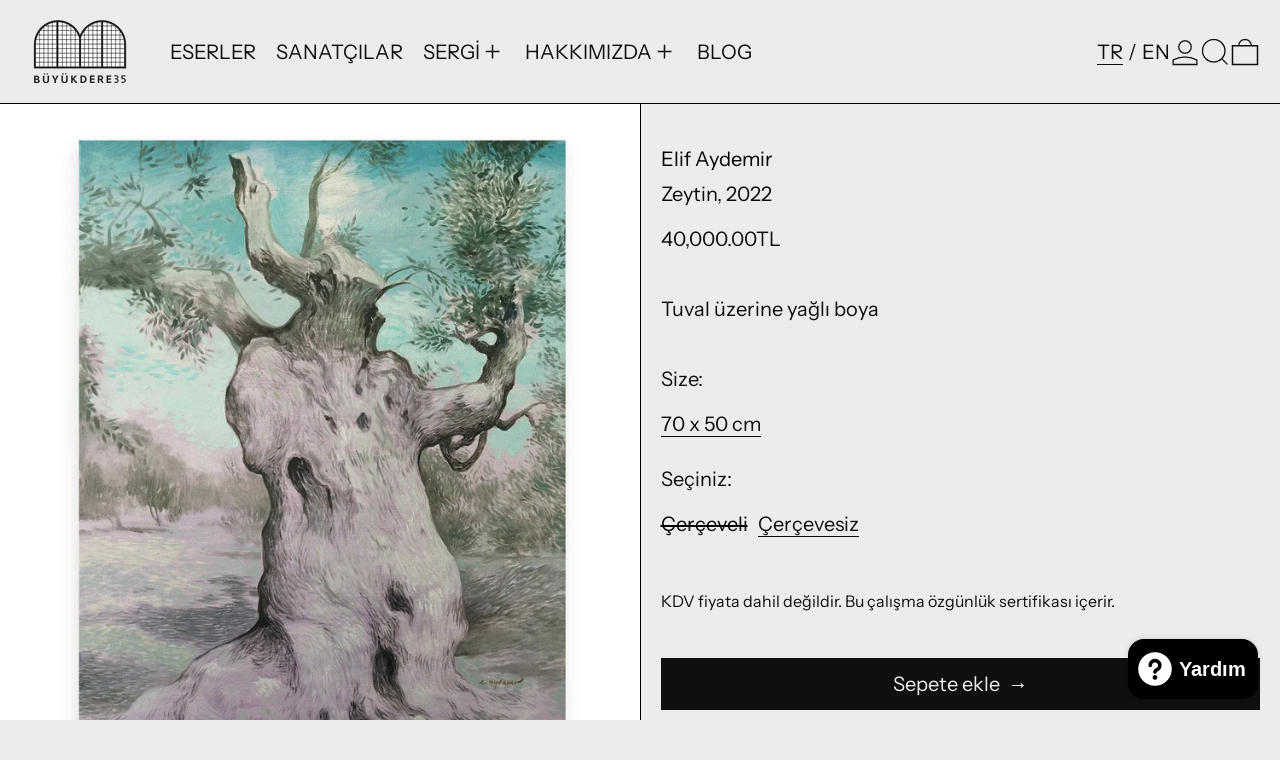

--- FILE ---
content_type: text/html; charset=utf-8
request_url: https://buyukdere35.com/products/zeytin-2023
body_size: 26992
content:
<!doctype html>
<html class="no-js" lang="tr">
  <head>
    <meta name="facebook-domain-verification" content="ehorocwqx3od8k1ecot9dfxqe9rh4t" />
    <meta charset="utf-8">
    <meta http-equiv="X-UA-Compatible" content="IE=edge">
    <meta name="viewport" content="width=device-width,initial-scale=1">
    <meta name="theme-color" content="">
    <link rel="canonical" href="https://buyukdere35.com/products/zeytin-2023">
    <link rel="preconnect" href="https://cdn.shopify.com" crossorigin><link
        rel="icon"
        type="image/png"
        href="//buyukdere35.com/cdn/shop/files/logofavicon.png?crop=center&height=32&v=1701800907&width=32"
      ><link rel="preconnect" href="https://fonts.shopifycdn.com" crossorigin><title>
      Zeytin, 2022

        &ndash; Buyukdere35</title>

    
      <meta name="description" content="Tuval üzerine yağlı boya">
    

    <script>window.performance && window.performance.mark && window.performance.mark('shopify.content_for_header.start');</script><meta name="google-site-verification" content="KVrSTuP0xaTG1CWxH-__yIvByo0hfYdBS2zJBgYar2g">
<meta id="shopify-digital-wallet" name="shopify-digital-wallet" content="/55905419352/digital_wallets/dialog">
<link rel="alternate" hreflang="x-default" href="https://buyukdere35.com/products/zeytin-2023">
<link rel="alternate" hreflang="en" href="https://buyukdere35.com/en/products/zeytin-2023">
<link rel="alternate" type="application/json+oembed" href="https://buyukdere35.com/products/zeytin-2023.oembed">
<script async="async" src="/checkouts/internal/preloads.js?locale=tr-TR"></script>
<script id="shopify-features" type="application/json">{"accessToken":"6f1caf88ccf61cc694c0e0f147538c51","betas":["rich-media-storefront-analytics"],"domain":"buyukdere35.com","predictiveSearch":true,"shopId":55905419352,"locale":"tr"}</script>
<script>var Shopify = Shopify || {};
Shopify.shop = "buyukdere35.myshopify.com";
Shopify.locale = "tr";
Shopify.currency = {"active":"TRY","rate":"1.0"};
Shopify.country = "TR";
Shopify.theme = {"name":"Copy of BUYUKDERE35-30DEC-NEWTHEME","id":134844416088,"schema_name":"Baseline","schema_version":"3.0.4","theme_store_id":910,"role":"main"};
Shopify.theme.handle = "null";
Shopify.theme.style = {"id":null,"handle":null};
Shopify.cdnHost = "buyukdere35.com/cdn";
Shopify.routes = Shopify.routes || {};
Shopify.routes.root = "/";</script>
<script type="module">!function(o){(o.Shopify=o.Shopify||{}).modules=!0}(window);</script>
<script>!function(o){function n(){var o=[];function n(){o.push(Array.prototype.slice.apply(arguments))}return n.q=o,n}var t=o.Shopify=o.Shopify||{};t.loadFeatures=n(),t.autoloadFeatures=n()}(window);</script>
<script id="shop-js-analytics" type="application/json">{"pageType":"product"}</script>
<script defer="defer" async type="module" src="//buyukdere35.com/cdn/shopifycloud/shop-js/modules/v2/client.init-shop-cart-sync_C0tjZFoL.tr.esm.js"></script>
<script defer="defer" async type="module" src="//buyukdere35.com/cdn/shopifycloud/shop-js/modules/v2/chunk.common_joO-uREu.esm.js"></script>
<script type="module">
  await import("//buyukdere35.com/cdn/shopifycloud/shop-js/modules/v2/client.init-shop-cart-sync_C0tjZFoL.tr.esm.js");
await import("//buyukdere35.com/cdn/shopifycloud/shop-js/modules/v2/chunk.common_joO-uREu.esm.js");

  window.Shopify.SignInWithShop?.initShopCartSync?.({"fedCMEnabled":true,"windoidEnabled":true});

</script>
<script>(function() {
  var isLoaded = false;
  function asyncLoad() {
    if (isLoaded) return;
    isLoaded = true;
    var urls = ["https:\/\/cdn.adtrace.ai\/facebook-track.js?shop=buyukdere35.myshopify.com"];
    for (var i = 0; i < urls.length; i++) {
      var s = document.createElement('script');
      s.type = 'text/javascript';
      s.async = true;
      s.src = urls[i];
      var x = document.getElementsByTagName('script')[0];
      x.parentNode.insertBefore(s, x);
    }
  };
  if(window.attachEvent) {
    window.attachEvent('onload', asyncLoad);
  } else {
    window.addEventListener('load', asyncLoad, false);
  }
})();</script>
<script id="__st">var __st={"a":55905419352,"offset":-18000,"reqid":"2335474f-1d2e-4f6f-b576-5036040467e5-1763771669","pageurl":"buyukdere35.com\/products\/zeytin-2023","u":"df13e9965211","p":"product","rtyp":"product","rid":7527662157912};</script>
<script>window.ShopifyPaypalV4VisibilityTracking = true;</script>
<script id="captcha-bootstrap">!function(){'use strict';const t='contact',e='account',n='new_comment',o=[[t,t],['blogs',n],['comments',n],[t,'customer']],c=[[e,'customer_login'],[e,'guest_login'],[e,'recover_customer_password'],[e,'create_customer']],r=t=>t.map((([t,e])=>`form[action*='/${t}']:not([data-nocaptcha='true']) input[name='form_type'][value='${e}']`)).join(','),a=t=>()=>t?[...document.querySelectorAll(t)].map((t=>t.form)):[];function s(){const t=[...o],e=r(t);return a(e)}const i='password',u='form_key',d=['recaptcha-v3-token','g-recaptcha-response','h-captcha-response',i],f=()=>{try{return window.sessionStorage}catch{return}},m='__shopify_v',_=t=>t.elements[u];function p(t,e,n=!1){try{const o=window.sessionStorage,c=JSON.parse(o.getItem(e)),{data:r}=function(t){const{data:e,action:n}=t;return t[m]||n?{data:e,action:n}:{data:t,action:n}}(c);for(const[e,n]of Object.entries(r))t.elements[e]&&(t.elements[e].value=n);n&&o.removeItem(e)}catch(o){console.error('form repopulation failed',{error:o})}}const l='form_type',E='cptcha';function T(t){t.dataset[E]=!0}const w=window,h=w.document,L='Shopify',v='ce_forms',y='captcha';let A=!1;((t,e)=>{const n=(g='f06e6c50-85a8-45c8-87d0-21a2b65856fe',I='https://cdn.shopify.com/shopifycloud/storefront-forms-hcaptcha/ce_storefront_forms_captcha_hcaptcha.v1.5.2.iife.js',D={infoText:'hCaptcha ile korunuyor',privacyText:'Gizlilik',termsText:'Koşullar'},(t,e,n)=>{const o=w[L][v],c=o.bindForm;if(c)return c(t,g,e,D).then(n);var r;o.q.push([[t,g,e,D],n]),r=I,A||(h.body.append(Object.assign(h.createElement('script'),{id:'captcha-provider',async:!0,src:r})),A=!0)});var g,I,D;w[L]=w[L]||{},w[L][v]=w[L][v]||{},w[L][v].q=[],w[L][y]=w[L][y]||{},w[L][y].protect=function(t,e){n(t,void 0,e),T(t)},Object.freeze(w[L][y]),function(t,e,n,w,h,L){const[v,y,A,g]=function(t,e,n){const i=e?o:[],u=t?c:[],d=[...i,...u],f=r(d),m=r(i),_=r(d.filter((([t,e])=>n.includes(e))));return[a(f),a(m),a(_),s()]}(w,h,L),I=t=>{const e=t.target;return e instanceof HTMLFormElement?e:e&&e.form},D=t=>v().includes(t);t.addEventListener('submit',(t=>{const e=I(t);if(!e)return;const n=D(e)&&!e.dataset.hcaptchaBound&&!e.dataset.recaptchaBound,o=_(e),c=g().includes(e)&&(!o||!o.value);(n||c)&&t.preventDefault(),c&&!n&&(function(t){try{if(!f())return;!function(t){const e=f();if(!e)return;const n=_(t);if(!n)return;const o=n.value;o&&e.removeItem(o)}(t);const e=Array.from(Array(32),(()=>Math.random().toString(36)[2])).join('');!function(t,e){_(t)||t.append(Object.assign(document.createElement('input'),{type:'hidden',name:u})),t.elements[u].value=e}(t,e),function(t,e){const n=f();if(!n)return;const o=[...t.querySelectorAll(`input[type='${i}']`)].map((({name:t})=>t)),c=[...d,...o],r={};for(const[a,s]of new FormData(t).entries())c.includes(a)||(r[a]=s);n.setItem(e,JSON.stringify({[m]:1,action:t.action,data:r}))}(t,e)}catch(e){console.error('failed to persist form',e)}}(e),e.submit())}));const S=(t,e)=>{t&&!t.dataset[E]&&(n(t,e.some((e=>e===t))),T(t))};for(const o of['focusin','change'])t.addEventListener(o,(t=>{const e=I(t);D(e)&&S(e,y())}));const B=e.get('form_key'),M=e.get(l),P=B&&M;t.addEventListener('DOMContentLoaded',(()=>{const t=y();if(P)for(const e of t)e.elements[l].value===M&&p(e,B);[...new Set([...A(),...v().filter((t=>'true'===t.dataset.shopifyCaptcha))])].forEach((e=>S(e,t)))}))}(h,new URLSearchParams(w.location.search),n,t,e,['guest_login'])})(!0,!0)}();</script>
<script integrity="sha256-52AcMU7V7pcBOXWImdc/TAGTFKeNjmkeM1Pvks/DTgc=" data-source-attribution="shopify.loadfeatures" defer="defer" src="//buyukdere35.com/cdn/shopifycloud/storefront/assets/storefront/load_feature-81c60534.js" crossorigin="anonymous"></script>
<script data-source-attribution="shopify.dynamic_checkout.dynamic.init">var Shopify=Shopify||{};Shopify.PaymentButton=Shopify.PaymentButton||{isStorefrontPortableWallets:!0,init:function(){window.Shopify.PaymentButton.init=function(){};var t=document.createElement("script");t.src="https://buyukdere35.com/cdn/shopifycloud/portable-wallets/latest/portable-wallets.tr.js",t.type="module",document.head.appendChild(t)}};
</script>
<script data-source-attribution="shopify.dynamic_checkout.buyer_consent">
  function portableWalletsHideBuyerConsent(e){var t=document.getElementById("shopify-buyer-consent"),n=document.getElementById("shopify-subscription-policy-button");t&&n&&(t.classList.add("hidden"),t.setAttribute("aria-hidden","true"),n.removeEventListener("click",e))}function portableWalletsShowBuyerConsent(e){var t=document.getElementById("shopify-buyer-consent"),n=document.getElementById("shopify-subscription-policy-button");t&&n&&(t.classList.remove("hidden"),t.removeAttribute("aria-hidden"),n.addEventListener("click",e))}window.Shopify?.PaymentButton&&(window.Shopify.PaymentButton.hideBuyerConsent=portableWalletsHideBuyerConsent,window.Shopify.PaymentButton.showBuyerConsent=portableWalletsShowBuyerConsent);
</script>
<script data-source-attribution="shopify.dynamic_checkout.cart.bootstrap">document.addEventListener("DOMContentLoaded",(function(){function t(){return document.querySelector("shopify-accelerated-checkout-cart, shopify-accelerated-checkout")}if(t())Shopify.PaymentButton.init();else{new MutationObserver((function(e,n){t()&&(Shopify.PaymentButton.init(),n.disconnect())})).observe(document.body,{childList:!0,subtree:!0})}}));
</script>

<script>window.performance && window.performance.mark && window.performance.mark('shopify.content_for_header.end');</script>


<meta property="og:site_name" content="Buyukdere35">
<meta property="og:url" content="https://buyukdere35.com/products/zeytin-2023">
<meta property="og:title" content="Zeytin, 2022">
<meta property="og:type" content="product">
<meta property="og:description" content="Tuval üzerine yağlı boya"><meta property="og:image" content="http://buyukdere35.com/cdn/shop/files/elif1.jpg?v=1704202296">
  <meta
    property="og:image:secure_url"
    content="https://buyukdere35.com/cdn/shop/files/elif1.jpg?v=1704202296"
  >
  <meta property="og:image:width" content="1900">
  <meta property="og:image:height" content="2250"><meta
    property="og:price:amount"
    content="40,000.00"
  >
  <meta property="og:price:currency" content="TRY"><meta name="twitter:card" content="summary_large_image">
<meta name="twitter:title" content="Zeytin, 2022">
<meta name="twitter:description" content="Tuval üzerine yağlı boya">
<script>
  window.THEMENAME = 'Baseline';
  window.THEMEVERSION = '3.0.0';

  document.documentElement.className = document.documentElement.className.replace('no-js', 'js');

  function debounce(fn, wait) {
    let t;
    return (...args) => {
      clearTimeout(t);
      t = setTimeout(() => fn.apply(this, args), wait);
    };
  }

  window.theme = {
    strings: {
      loading: "Yükleniyor",
      itemCountOne: "{{ count }} öğe",
      itemCountOther: "{{ count }} öğe",
      addToCart: "Sepete ekle",
      soldOut: "Satıldı",
      unavailable: "Mevcut değil",
      regularPrice: "Normal fiyat",
      salePrice: "Satış ücreti",
      sale: "Satış",
      unitPrice: "Birim fiyat",
      unitPriceSeparator: "",
      cartEmpty: "Sepetiniz şu anda boş.",
      cartCookies: "Alışveriş sepetini kullanmak için çerezleri etkinleştirin.",
      update: "Güncelle",
      quantity: "Miktar",
      discountedTotal: "İndirimli toplam",
      regularTotal: "Normal toplam",
      priceColumn: "İndirim ayrıntıları için Fiyat sütununa bakın.",
      addedToCart: "Sepete Eklendi!",
      cartError: "Sepetiniz güncellenirken bir hata oluştu. Lütfen tekrar deneyin.",
      cartAddError: "Tüm {{ title }} sepetinizde.",
      shippingCalculatorResultsTitleOne: "1 oran var:",
      shippingCalculatorResultsTitleMany: "{{ count }} oranları var:",
    },
    routes: {
      root_url: "\/",
      predictive_search_url: "\/search\/suggest",
      cart_url: "\/cart",
      cart_add_url: "\/cart\/add",
      cart_change_url: "\/cart\/change",
      cart_update_url: "\/cart\/update",
      cart_clear_url: "\/cart\/clear",
    },
    moneyFormat: "{{amount}}TL",
    moneyWithCurrencyFormat: "{{amount}}TL",
    get defaultMoneyFormat() {
      return this.moneyFormat;
    },
    cartItemCount: 0,
    settings: {
      cart_type: "drawer",
      openDrawerOnAddToCart: true
    },
    info: {
      name: 'Baseline',
    }
  };
</script>
<script src="//buyukdere35.com/cdn/shop/t/8/assets/utils.js?v=157423851831221147851729594731" defer></script>
    <script src="//buyukdere35.com/cdn/shop/t/8/assets/images.js?v=82802382427156187971729594731" defer></script>
    <script
      src="//buyukdere35.com/cdn/shop/t/8/assets/polyfills-inert.bundle.min.js?v=9775187524458939151729594731"
      type="module"
    ></script>
    <script
      src="//buyukdere35.com/cdn/shop/t/8/assets/global.bundle.min.js?v=118338073188090456601729594731"
      type="module"
    ></script>

    

    
      <script src="//buyukdere35.com/cdn/shop/t/8/assets/cart-items.js?v=180899861962283955421729594731" type="module"></script>
      <script src="//buyukdere35.com/cdn/shop/t/8/assets/cart-footer.js?v=44619916588781168071729594731" type="module"></script>
      
        <script src="//buyukdere35.com/cdn/shop/t/8/assets/cart-note.js?v=17283974488463093931729594731" type="module"></script>
      
    

    <script src="//buyukdere35.com/cdn/shop/t/8/assets/quantity.js?v=121464986056478806851729594731" type="module"></script>
    <script src="//buyukdere35.com/cdn/shop/t/8/assets/rte.js?v=91144393696501258891729594731" type="module"></script>

    



  <link
    rel="preload"
    as="font"
    href="//buyukdere35.com/cdn/fonts/instrument_sans/instrumentsans_n4.db86542ae5e1596dbdb28c279ae6c2086c4c5bfa.woff2"
    type="font/woff2"
    crossorigin
  >



  <link
    rel="preload"
    as="font"
    href="//buyukdere35.com/cdn/fonts/instrument_sans/instrumentsans_n4.db86542ae5e1596dbdb28c279ae6c2086c4c5bfa.woff2"
    type="font/woff2"
    crossorigin
  >



<style data-shopify>
  @font-face {
  font-family: "Instrument Sans";
  font-weight: 400;
  font-style: normal;
  font-display: swap;
  src: url("//buyukdere35.com/cdn/fonts/instrument_sans/instrumentsans_n4.db86542ae5e1596dbdb28c279ae6c2086c4c5bfa.woff2") format("woff2"),
       url("//buyukdere35.com/cdn/fonts/instrument_sans/instrumentsans_n4.510f1b081e58d08c30978f465518799851ef6d8b.woff") format("woff");
}

  @font-face {
  font-family: "Instrument Sans";
  font-weight: 400;
  font-style: normal;
  font-display: swap;
  src: url("//buyukdere35.com/cdn/fonts/instrument_sans/instrumentsans_n4.db86542ae5e1596dbdb28c279ae6c2086c4c5bfa.woff2") format("woff2"),
       url("//buyukdere35.com/cdn/fonts/instrument_sans/instrumentsans_n4.510f1b081e58d08c30978f465518799851ef6d8b.woff") format("woff");
}

@font-face {
  font-family: "Instrument Sans";
  font-weight: 700;
  font-style: normal;
  font-display: swap;
  src: url("//buyukdere35.com/cdn/fonts/instrument_sans/instrumentsans_n7.e4ad9032e203f9a0977786c356573ced65a7419a.woff2") format("woff2"),
       url("//buyukdere35.com/cdn/fonts/instrument_sans/instrumentsans_n7.b9e40f166fb7639074ba34738101a9d2990bb41a.woff") format("woff");
}
@font-face {
  font-family: "Instrument Sans";
  font-weight: 400;
  font-style: italic;
  font-display: swap;
  src: url("//buyukdere35.com/cdn/fonts/instrument_sans/instrumentsans_i4.028d3c3cd8d085648c808ceb20cd2fd1eb3560e5.woff2") format("woff2"),
       url("//buyukdere35.com/cdn/fonts/instrument_sans/instrumentsans_i4.7e90d82df8dee29a99237cd19cc529d2206706a2.woff") format("woff");
}
@font-face {
  font-family: "Instrument Sans";
  font-weight: 700;
  font-style: italic;
  font-display: swap;
  src: url("//buyukdere35.com/cdn/fonts/instrument_sans/instrumentsans_i7.d6063bb5d8f9cbf96eace9e8801697c54f363c6a.woff2") format("woff2"),
       url("//buyukdere35.com/cdn/fonts/instrument_sans/instrumentsans_i7.ce33afe63f8198a3ac4261b826b560103542cd36.woff") format("woff");
}
@font-face {
  font-family: "Instrument Sans";
  font-weight: 700;
  font-style: normal;
  font-display: swap;
  src: url("//buyukdere35.com/cdn/fonts/instrument_sans/instrumentsans_n7.e4ad9032e203f9a0977786c356573ced65a7419a.woff2") format("woff2"),
       url("//buyukdere35.com/cdn/fonts/instrument_sans/instrumentsans_n7.b9e40f166fb7639074ba34738101a9d2990bb41a.woff") format("woff");
}
</style>

<style>:root {

      --font-size-xs: 0.64rem;
      --font-size-sm: 0.8rem;
      --font-size-base: 1rem;
      --font-size-lg: 1.25rem;
      --font-size-xl: 1.563rem;
      --font-size-2xl: 1.953rem;
      --font-size-3xl: 2.441rem;
      --font-size-4xl: 3.052rem;
      --font-size-5xl: 3.815rem;
      --font-size-6xl: 4.768rem;
      --font-size-7xl: 5.96rem;
      --font-size-8xl: 7.451rem;
      --font-size-9xl: 9.313rem;

      --type-scale-n-2: var(--font-size-xs);
      --type-scale-n-1: var(--font-size-sm);
      --type-scale-n0: var(--font-size-base);
      --type-scale-n1: var(--font-size-lg);
      --type-scale-n2: var(--font-size-xl);
      --type-scale-n3: var(--font-size-2xl);
      --type-scale-n4: var(--font-size-3xl);
      --type-scale-n5: var(--font-size-4xl);
      --type-scale-n6: var(--font-size-5xl);
      --type-scale-n7: var(--font-size-6xl);
      --type-scale-n8: var(--font-size-7xl);
      --type-scale-n9: var(--font-size-8xl);
      --type-scale-n10: var(--font-size-9xl);

      --base-font-size: 125.0%;
      --base-font-size-from-settings: 20;
      --base-line-height: 1.5;
      --heading-line-height: 1;

      font-size: var(--base-font-size);
      line-height: var(--base-line-height);

      --heading-font-stack: "Instrument Sans", sans-serif;
      --heading-font-weight: 400;
      --heading-font-style: normal;


      --body-font-stack: "Instrument Sans", sans-serif;
      --body-font-weight: 400;
      --body-font-bold: FontDrop;
      --body-font-bold-italic: FontDrop;

      --color-gridline: 0 0 0;
      --gridline-width: 1px;

      --text-border-width: 1px;
      --checkbox-width: 1px;

      --font-heading: "Instrument Sans", sans-serif;
      --font-body: "Instrument Sans", sans-serif;
      --font-body-weight: 400;
      --font-body-style: normal;
      --font-body-bold-weight: bold;

      --heading-letterspacing: 0.0;
      --heading-capitalize: none;
      --heading-decoration: none;

      --standard-heading-size: var(--type-scale-n0);
      --feature-heading-size: var(--type-scale-n0);
      --secondary-heading-size: var(--type-scale-n0);

      --body-copy-transform: none;

      --wrapperWidth: 100vw;
      --gutter: 1px;
      --rowHeight: calc((var(--wrapperWidth) - (11 * var(--gutter))) / 12);

      --global-scrolling-items-speed-multiplier: 1;

      --add-to-cart-button-height: 44px;

      --spacing: 1rem;
      --spacing-double: 2rem;
      --spacing-half: 0.5rem;

      /* Equivalent to px-2 */
      --section-horizontal-spacing-mobile: 0.5rem;
      /* Equivalent to px-4 */
      --section-horizontal-spacing-desktop: 1rem;

      --section-horizontal-spacing: var(--section-horizontal-spacing-mobile);

      --icon-thickness: 1.3;

      /**
       * Buttons
       */
      --button-text-transform: none;
      --button-after-content: '\00a0\2192';
      --button-border-radius: 0;

      /**
       * Links
       */
      --links-bottom-border-width: 0;
      --links-bottom-padding: 0;
      --links-text-transform: none;
      --links-after-content: '\00a0\2192';
      --links-before-content: '\2190\00a0';

      background-color: rgb(var(--color-scheme-background));
      color: rgb(var(--color-scheme-text));
    }

    @media (min-width: 1024px) {
      :root {
        --standard-heading-size: var(--type-scale-n1);
        --feature-heading-size: var(--type-scale-n0);
        --secondary-heading-size: var(--type-scale-n0);

        --section-horizontal-spacing: var(--section-horizontal-spacing-desktop);
      }
    }

    :root,
      
      [data-color-scheme="scheme1"] {
        --color-scheme-text: 15 15 15;
        --color-scheme-background: 236 236 236;
        --color-scheme-accent: 98 60 234;
        --color-scheme-accent-contrast:  255 255 255;
        --color-scheme-secondary: 0 0 0;
      }
  
      [data-color-scheme="scheme2"] {
        --color-scheme-text: 0 0 0;
        --color-scheme-background: 196 255 0;
        --color-scheme-accent: 255 255 255;
        --color-scheme-accent-contrast:  0 0 0;
        --color-scheme-secondary: 0 0 0;
      }
  
      [data-color-scheme="scheme3"] {
        --color-scheme-text: 0 0 0;
        --color-scheme-background: 0 0 0;
        --color-scheme-accent: 198 249 31;
        --color-scheme-accent-contrast:  255 255 255;
        --color-scheme-secondary: 252 252 252;
      }
  
      [data-color-scheme="scheme4"] {
        --color-scheme-text: 255 255 255;
        --color-scheme-background: 0 0 0;
        --color-scheme-accent: 198 249 31;
        --color-scheme-accent-contrast:  0 0 0;
        --color-scheme-secondary: 198 249 31;
      }
  
      [data-color-scheme="scheme5"] {
        --color-scheme-text: 0 0 0;
        --color-scheme-background: 255 255 255;
        --color-scheme-accent: 0 0 0;
        --color-scheme-accent-contrast:  255 255 255;
        --color-scheme-secondary: 0 0 0;
      }
  

    [data-color-scheme] {
      --payment-terms-background-color: rgb(var(--color-scheme-background));

      --button-color-border: var(--color-scheme-text);
      --button-color-background: var(--color-scheme-text);
      --button-color-text: var(--color-scheme-background);
      --button-color-border-hover: var(--color-scheme-accent);
      --button-color-background-hover: var(--color-scheme-accent);
      --button-color-text-hover: var(--color-scheme-accent-contrast);
    }

    ::selection {
      background-color: rgb(var(--color-scheme-accent));
      color: rgb(var(--color-scheme-accent-contrast));
    }

    @keyframes scrolling-items {
      0% {
        transform: translate3d(0, 0, 0);
      }

      100% {
        transform: translate3d(-50%, 0, 0);
      }
    }
</style>

<style id="generated-critical-css">
.shopify-payment-button__button--hidden{display:none!important}.theme-button,.theme-button--secondary{cursor:pointer;font-size:var(--font-size-base);line-height:var(--base-line-height);overflow-wrap:anywhere;padding:.5rem 2rem;text-transform:var(--button-text-transform);word-break:normal}.theme-button--secondary:after,.theme-button:after{--tw-content:var(--button-after-content);content:var(--tw-content)}.theme-button{--tw-border-opacity:1;--tw-bg-opacity:1;--tw-text-opacity:1;background-color:rgb(var(--button-color-background)/var(--tw-bg-opacity));border-color:rgb(var(--button-color-border)/var(--tw-border-opacity));border-radius:var(--button-border-radius);border-width:var(--text-border-width);color:rgb(var(--button-color-text)/var(--tw-text-opacity))}@media (hover:hover) and (pointer:fine){.theme-button:hover{--tw-border-opacity:1;--tw-bg-opacity:1;--tw-text-opacity:1;background-color:rgb(var(--button-color-background-hover)/var(--tw-bg-opacity));border-color:rgb(var(--button-color-border-hover)/var(--tw-border-opacity));color:rgb(var(--button-color-text-hover)/var(--tw-text-opacity))}}.theme-button--secondary{--tw-border-opacity:1;--tw-bg-opacity:1;--tw-text-opacity:1;background-color:rgb(var(--color-scheme-background)/var(--tw-bg-opacity));border-color:rgb(var(--color-scheme-text)/var(--tw-border-opacity));border-radius:var(--button-border-radius);border-width:var(--text-border-width);color:rgb(var(--color-scheme-text)/var(--tw-text-opacity))}[data-color-scheme] .theme-button--secondary.rte a:hover,[data-color-scheme].theme-button--secondary .rte a:hover,[data-color-scheme].theme-button--secondary.rte a:hover{color:rgb(var(--color-scheme-accent));text-decoration-color:rgb(var(--color-scheme-accent))}[data-color-scheme] .theme-button--secondary.rte blockquote,[data-color-scheme].theme-button--secondary .rte blockquote,[data-color-scheme].theme-button--secondary.rte blockquote{background:rgb(var(--color-scheme-text));color:rgb(var(--color-scheme-background))}@media (hover:hover) and (pointer:fine){.theme-button--secondary:hover{--tw-border-opacity:1;--tw-text-opacity:1;border-color:rgb(var(--color-scheme-accent)/var(--tw-border-opacity));color:rgb(var(--color-scheme-accent)/var(--tw-text-opacity))}}image-with-placeholder{display:block}[data-shopify-xr-hidden]{display:none}.block{display:block}.inline-block{display:inline-block}.hidden{display:none}.max-w-site{max-width:var(--max-site-width)}.splide:not(.is-active) .\[\.splide\:not\(\.is-active\)_\&\]\:pointer-events-none{pointer-events:none}.splide:not(.is-active) .\[\.splide\:not\(\.is-active\)_\&\]\:invisible{visibility:hidden}.splide:not(.is-active) .\[\.splide\:not\(\.is-active\)_\&\]\:\!flex{display:flex!important}.splide:not(.is-active) .\[\.splide\:not\(\.is-active\)_\&\]\:gap-gridline{gap:var(--gridline-width)}@media not all and (min-width:1024px){.splide:not(.is-active) .max-lg\:\[\.splide\:not\(\.is-active\)_\&\]\:hidden{display:none}}
</style>
<style id="manual-critical-css">
  html {
    background-color: rgb(var(--color-primary-background));
    color: rgb(var(--color-primary-text));
    font-size: var(--base-font-size);
    line-height: var(--base-line-height);
  }

  [x-cloak] {
    display: none;
  }

  html.no-js [x-cloak].no-js-undo-cloak {
    display: revert;
  }

  body {
    display: flex;
    flex-direction: column;
    min-height: 100vh;
  }

  @media (min-width: 768px) {
    [md\:undo-x-cloak-block] {
      display: block;
    }
  }

  @media (max-width: 767px) {
    [max-md\:undo-x-cloak-block] {
      display: block;
    }
  }
</style>
<link href="//buyukdere35.com/cdn/shop/t/8/assets/base.bundle.css?v=274127600925877851729594731" rel="stylesheet" type="text/css" media="all" />
  <!-- BEGIN app block: shopify://apps/capi-facebook-pixel-meta-api/blocks/facebook-ads-pixels/4ad3004f-fa0b-4587-a4f1-4d8ce89e9fbb -->









<script>
    window.__adTraceFacebookPaused = ``;
    window.__adTraceFacebookServerSideApiEnabled = ``;
    window.__adTraceShopifyDomain = `https://buyukdere35.com`;
    window.__adTraceIsProductPage = `product`.includes("product");
    window.__adTraceShopCurrency = `TRY`;
    window.__adTraceProductInfo = {
        "id": "7527662157912",
        "name": `Zeytin, 2022`,
        "price": "40,000.00",
        "url": "/products/zeytin-2023",
        "description": "\u003cmeta charset=\"utf-8\"\u003e\n\u003cp data-mce-fragment=\"1\"\u003eTuval üzerine yağlı boya\u003c\/p\u003e",
        "image": "//buyukdere35.com/cdn/shop/files/elif1.jpg?v=1704202296"
    };
    
</script>
<!-- END app block --><script src="https://cdn.shopify.com/extensions/15956640-5fbd-4282-a77e-c39c9c2d6136/facebook-instagram-pixels-at-90/assets/facebook-pixel.js" type="text/javascript" defer="defer"></script>
<script src="https://cdn.shopify.com/extensions/7bc9bb47-adfa-4267-963e-cadee5096caf/inbox-1252/assets/inbox-chat-loader.js" type="text/javascript" defer="defer"></script>
<link href="https://monorail-edge.shopifysvc.com" rel="dns-prefetch">
<script>(function(){if ("sendBeacon" in navigator && "performance" in window) {try {var session_token_from_headers = performance.getEntriesByType('navigation')[0].serverTiming.find(x => x.name == '_s').description;} catch {var session_token_from_headers = undefined;}var session_cookie_matches = document.cookie.match(/_shopify_s=([^;]*)/);var session_token_from_cookie = session_cookie_matches && session_cookie_matches.length === 2 ? session_cookie_matches[1] : "";var session_token = session_token_from_headers || session_token_from_cookie || "";function handle_abandonment_event(e) {var entries = performance.getEntries().filter(function(entry) {return /monorail-edge.shopifysvc.com/.test(entry.name);});if (!window.abandonment_tracked && entries.length === 0) {window.abandonment_tracked = true;var currentMs = Date.now();var navigation_start = performance.timing.navigationStart;var payload = {shop_id: 55905419352,url: window.location.href,navigation_start,duration: currentMs - navigation_start,session_token,page_type: "product"};window.navigator.sendBeacon("https://monorail-edge.shopifysvc.com/v1/produce", JSON.stringify({schema_id: "online_store_buyer_site_abandonment/1.1",payload: payload,metadata: {event_created_at_ms: currentMs,event_sent_at_ms: currentMs}}));}}window.addEventListener('pagehide', handle_abandonment_event);}}());</script>
<script id="web-pixels-manager-setup">(function e(e,d,r,n,o){if(void 0===o&&(o={}),!Boolean(null===(a=null===(i=window.Shopify)||void 0===i?void 0:i.analytics)||void 0===a?void 0:a.replayQueue)){var i,a;window.Shopify=window.Shopify||{};var t=window.Shopify;t.analytics=t.analytics||{};var s=t.analytics;s.replayQueue=[],s.publish=function(e,d,r){return s.replayQueue.push([e,d,r]),!0};try{self.performance.mark("wpm:start")}catch(e){}var l=function(){var e={modern:/Edge?\/(1{2}[4-9]|1[2-9]\d|[2-9]\d{2}|\d{4,})\.\d+(\.\d+|)|Firefox\/(1{2}[4-9]|1[2-9]\d|[2-9]\d{2}|\d{4,})\.\d+(\.\d+|)|Chrom(ium|e)\/(9{2}|\d{3,})\.\d+(\.\d+|)|(Maci|X1{2}).+ Version\/(15\.\d+|(1[6-9]|[2-9]\d|\d{3,})\.\d+)([,.]\d+|)( \(\w+\)|)( Mobile\/\w+|) Safari\/|Chrome.+OPR\/(9{2}|\d{3,})\.\d+\.\d+|(CPU[ +]OS|iPhone[ +]OS|CPU[ +]iPhone|CPU IPhone OS|CPU iPad OS)[ +]+(15[._]\d+|(1[6-9]|[2-9]\d|\d{3,})[._]\d+)([._]\d+|)|Android:?[ /-](13[3-9]|1[4-9]\d|[2-9]\d{2}|\d{4,})(\.\d+|)(\.\d+|)|Android.+Firefox\/(13[5-9]|1[4-9]\d|[2-9]\d{2}|\d{4,})\.\d+(\.\d+|)|Android.+Chrom(ium|e)\/(13[3-9]|1[4-9]\d|[2-9]\d{2}|\d{4,})\.\d+(\.\d+|)|SamsungBrowser\/([2-9]\d|\d{3,})\.\d+/,legacy:/Edge?\/(1[6-9]|[2-9]\d|\d{3,})\.\d+(\.\d+|)|Firefox\/(5[4-9]|[6-9]\d|\d{3,})\.\d+(\.\d+|)|Chrom(ium|e)\/(5[1-9]|[6-9]\d|\d{3,})\.\d+(\.\d+|)([\d.]+$|.*Safari\/(?![\d.]+ Edge\/[\d.]+$))|(Maci|X1{2}).+ Version\/(10\.\d+|(1[1-9]|[2-9]\d|\d{3,})\.\d+)([,.]\d+|)( \(\w+\)|)( Mobile\/\w+|) Safari\/|Chrome.+OPR\/(3[89]|[4-9]\d|\d{3,})\.\d+\.\d+|(CPU[ +]OS|iPhone[ +]OS|CPU[ +]iPhone|CPU IPhone OS|CPU iPad OS)[ +]+(10[._]\d+|(1[1-9]|[2-9]\d|\d{3,})[._]\d+)([._]\d+|)|Android:?[ /-](13[3-9]|1[4-9]\d|[2-9]\d{2}|\d{4,})(\.\d+|)(\.\d+|)|Mobile Safari.+OPR\/([89]\d|\d{3,})\.\d+\.\d+|Android.+Firefox\/(13[5-9]|1[4-9]\d|[2-9]\d{2}|\d{4,})\.\d+(\.\d+|)|Android.+Chrom(ium|e)\/(13[3-9]|1[4-9]\d|[2-9]\d{2}|\d{4,})\.\d+(\.\d+|)|Android.+(UC? ?Browser|UCWEB|U3)[ /]?(15\.([5-9]|\d{2,})|(1[6-9]|[2-9]\d|\d{3,})\.\d+)\.\d+|SamsungBrowser\/(5\.\d+|([6-9]|\d{2,})\.\d+)|Android.+MQ{2}Browser\/(14(\.(9|\d{2,})|)|(1[5-9]|[2-9]\d|\d{3,})(\.\d+|))(\.\d+|)|K[Aa][Ii]OS\/(3\.\d+|([4-9]|\d{2,})\.\d+)(\.\d+|)/},d=e.modern,r=e.legacy,n=navigator.userAgent;return n.match(d)?"modern":n.match(r)?"legacy":"unknown"}(),u="modern"===l?"modern":"legacy",c=(null!=n?n:{modern:"",legacy:""})[u],f=function(e){return[e.baseUrl,"/wpm","/b",e.hashVersion,"modern"===e.buildTarget?"m":"l",".js"].join("")}({baseUrl:d,hashVersion:r,buildTarget:u}),m=function(e){var d=e.version,r=e.bundleTarget,n=e.surface,o=e.pageUrl,i=e.monorailEndpoint;return{emit:function(e){var a=e.status,t=e.errorMsg,s=(new Date).getTime(),l=JSON.stringify({metadata:{event_sent_at_ms:s},events:[{schema_id:"web_pixels_manager_load/3.1",payload:{version:d,bundle_target:r,page_url:o,status:a,surface:n,error_msg:t},metadata:{event_created_at_ms:s}}]});if(!i)return console&&console.warn&&console.warn("[Web Pixels Manager] No Monorail endpoint provided, skipping logging."),!1;try{return self.navigator.sendBeacon.bind(self.navigator)(i,l)}catch(e){}var u=new XMLHttpRequest;try{return u.open("POST",i,!0),u.setRequestHeader("Content-Type","text/plain"),u.send(l),!0}catch(e){return console&&console.warn&&console.warn("[Web Pixels Manager] Got an unhandled error while logging to Monorail."),!1}}}}({version:r,bundleTarget:l,surface:e.surface,pageUrl:self.location.href,monorailEndpoint:e.monorailEndpoint});try{o.browserTarget=l,function(e){var d=e.src,r=e.async,n=void 0===r||r,o=e.onload,i=e.onerror,a=e.sri,t=e.scriptDataAttributes,s=void 0===t?{}:t,l=document.createElement("script"),u=document.querySelector("head"),c=document.querySelector("body");if(l.async=n,l.src=d,a&&(l.integrity=a,l.crossOrigin="anonymous"),s)for(var f in s)if(Object.prototype.hasOwnProperty.call(s,f))try{l.dataset[f]=s[f]}catch(e){}if(o&&l.addEventListener("load",o),i&&l.addEventListener("error",i),u)u.appendChild(l);else{if(!c)throw new Error("Did not find a head or body element to append the script");c.appendChild(l)}}({src:f,async:!0,onload:function(){if(!function(){var e,d;return Boolean(null===(d=null===(e=window.Shopify)||void 0===e?void 0:e.analytics)||void 0===d?void 0:d.initialized)}()){var d=window.webPixelsManager.init(e)||void 0;if(d){var r=window.Shopify.analytics;r.replayQueue.forEach((function(e){var r=e[0],n=e[1],o=e[2];d.publishCustomEvent(r,n,o)})),r.replayQueue=[],r.publish=d.publishCustomEvent,r.visitor=d.visitor,r.initialized=!0}}},onerror:function(){return m.emit({status:"failed",errorMsg:"".concat(f," has failed to load")})},sri:function(e){var d=/^sha384-[A-Za-z0-9+/=]+$/;return"string"==typeof e&&d.test(e)}(c)?c:"",scriptDataAttributes:o}),m.emit({status:"loading"})}catch(e){m.emit({status:"failed",errorMsg:(null==e?void 0:e.message)||"Unknown error"})}}})({shopId: 55905419352,storefrontBaseUrl: "https://buyukdere35.com",extensionsBaseUrl: "https://extensions.shopifycdn.com/cdn/shopifycloud/web-pixels-manager",monorailEndpoint: "https://monorail-edge.shopifysvc.com/unstable/produce_batch",surface: "storefront-renderer",enabledBetaFlags: ["2dca8a86"],webPixelsConfigList: [{"id":"395247704","configuration":"{\"config\":\"{\\\"pixel_id\\\":\\\"G-R341NJL86G\\\",\\\"target_country\\\":\\\"TR\\\",\\\"gtag_events\\\":[{\\\"type\\\":\\\"begin_checkout\\\",\\\"action_label\\\":\\\"G-R341NJL86G\\\"},{\\\"type\\\":\\\"search\\\",\\\"action_label\\\":\\\"G-R341NJL86G\\\"},{\\\"type\\\":\\\"view_item\\\",\\\"action_label\\\":[\\\"G-R341NJL86G\\\",\\\"MC-9B1SCW9B2H\\\"]},{\\\"type\\\":\\\"purchase\\\",\\\"action_label\\\":[\\\"G-R341NJL86G\\\",\\\"MC-9B1SCW9B2H\\\"]},{\\\"type\\\":\\\"page_view\\\",\\\"action_label\\\":[\\\"G-R341NJL86G\\\",\\\"MC-9B1SCW9B2H\\\"]},{\\\"type\\\":\\\"add_payment_info\\\",\\\"action_label\\\":\\\"G-R341NJL86G\\\"},{\\\"type\\\":\\\"add_to_cart\\\",\\\"action_label\\\":\\\"G-R341NJL86G\\\"}],\\\"enable_monitoring_mode\\\":false}\"}","eventPayloadVersion":"v1","runtimeContext":"OPEN","scriptVersion":"b2a88bafab3e21179ed38636efcd8a93","type":"APP","apiClientId":1780363,"privacyPurposes":[],"dataSharingAdjustments":{"protectedCustomerApprovalScopes":["read_customer_address","read_customer_email","read_customer_name","read_customer_personal_data","read_customer_phone"]}},{"id":"310673496","configuration":"{\"pixel_id\":\"431261519411238\",\"pixel_type\":\"facebook_pixel\",\"metaapp_system_user_token\":\"-\"}","eventPayloadVersion":"v1","runtimeContext":"OPEN","scriptVersion":"ca16bc87fe92b6042fbaa3acc2fbdaa6","type":"APP","apiClientId":2329312,"privacyPurposes":["ANALYTICS","MARKETING","SALE_OF_DATA"],"dataSharingAdjustments":{"protectedCustomerApprovalScopes":["read_customer_address","read_customer_email","read_customer_name","read_customer_personal_data","read_customer_phone"]}},{"id":"310640728","configuration":"{\"myshopifyDomain\":\"buyukdere35.myshopify.com\",\"fallbackTrackingEnabled\":\"0\",\"storeUsesCashOnDelivery\":\"false\"}","eventPayloadVersion":"v1","runtimeContext":"STRICT","scriptVersion":"5c0f1926339ad61df65a4737e07d8842","type":"APP","apiClientId":1326022657,"privacyPurposes":["ANALYTICS","MARKETING","SALE_OF_DATA"],"dataSharingAdjustments":{"protectedCustomerApprovalScopes":["read_customer_personal_data"]}},{"id":"shopify-app-pixel","configuration":"{}","eventPayloadVersion":"v1","runtimeContext":"STRICT","scriptVersion":"0450","apiClientId":"shopify-pixel","type":"APP","privacyPurposes":["ANALYTICS","MARKETING"]},{"id":"shopify-custom-pixel","eventPayloadVersion":"v1","runtimeContext":"LAX","scriptVersion":"0450","apiClientId":"shopify-pixel","type":"CUSTOM","privacyPurposes":["ANALYTICS","MARKETING"]}],isMerchantRequest: false,initData: {"shop":{"name":"Buyukdere35","paymentSettings":{"currencyCode":"TRY"},"myshopifyDomain":"buyukdere35.myshopify.com","countryCode":"TR","storefrontUrl":"https:\/\/buyukdere35.com"},"customer":null,"cart":null,"checkout":null,"productVariants":[{"price":{"amount":40000.0,"currencyCode":"TRY"},"product":{"title":"Zeytin, 2022","vendor":"Elif Aydemir","id":"7527662157912","untranslatedTitle":"Zeytin, 2022","url":"\/products\/zeytin-2023","type":"Yağlı Boya"},"id":"40914272485464","image":{"src":"\/\/buyukdere35.com\/cdn\/shop\/files\/elif1.jpg?v=1704202296"},"sku":"","title":"70 x 50 cm \/ Çerçeveli","untranslatedTitle":"70 x 50 cm \/ Çerçeveli"},{"price":{"amount":40000.0,"currencyCode":"TRY"},"product":{"title":"Zeytin, 2022","vendor":"Elif Aydemir","id":"7527662157912","untranslatedTitle":"Zeytin, 2022","url":"\/products\/zeytin-2023","type":"Yağlı Boya"},"id":"40914272518232","image":{"src":"\/\/buyukdere35.com\/cdn\/shop\/files\/elif1.jpg?v=1704202296"},"sku":"","title":"70 x 50 cm \/ Çerçevesiz","untranslatedTitle":"70 x 50 cm \/ Çerçevesiz"}],"purchasingCompany":null},},"https://buyukdere35.com/cdn","ae1676cfwd2530674p4253c800m34e853cb",{"modern":"","legacy":""},{"shopId":"55905419352","storefrontBaseUrl":"https:\/\/buyukdere35.com","extensionBaseUrl":"https:\/\/extensions.shopifycdn.com\/cdn\/shopifycloud\/web-pixels-manager","surface":"storefront-renderer","enabledBetaFlags":"[\"2dca8a86\"]","isMerchantRequest":"false","hashVersion":"ae1676cfwd2530674p4253c800m34e853cb","publish":"custom","events":"[[\"page_viewed\",{}],[\"product_viewed\",{\"productVariant\":{\"price\":{\"amount\":40000.0,\"currencyCode\":\"TRY\"},\"product\":{\"title\":\"Zeytin, 2022\",\"vendor\":\"Elif Aydemir\",\"id\":\"7527662157912\",\"untranslatedTitle\":\"Zeytin, 2022\",\"url\":\"\/products\/zeytin-2023\",\"type\":\"Yağlı Boya\"},\"id\":\"40914272518232\",\"image\":{\"src\":\"\/\/buyukdere35.com\/cdn\/shop\/files\/elif1.jpg?v=1704202296\"},\"sku\":\"\",\"title\":\"70 x 50 cm \/ Çerçevesiz\",\"untranslatedTitle\":\"70 x 50 cm \/ Çerçevesiz\"}}]]"});</script><script>
  window.ShopifyAnalytics = window.ShopifyAnalytics || {};
  window.ShopifyAnalytics.meta = window.ShopifyAnalytics.meta || {};
  window.ShopifyAnalytics.meta.currency = 'TRY';
  var meta = {"product":{"id":7527662157912,"gid":"gid:\/\/shopify\/Product\/7527662157912","vendor":"Elif Aydemir","type":"Yağlı Boya","variants":[{"id":40914272485464,"price":4000000,"name":"Zeytin, 2022 - 70 x 50 cm \/ Çerçeveli","public_title":"70 x 50 cm \/ Çerçeveli","sku":""},{"id":40914272518232,"price":4000000,"name":"Zeytin, 2022 - 70 x 50 cm \/ Çerçevesiz","public_title":"70 x 50 cm \/ Çerçevesiz","sku":""}],"remote":false},"page":{"pageType":"product","resourceType":"product","resourceId":7527662157912}};
  for (var attr in meta) {
    window.ShopifyAnalytics.meta[attr] = meta[attr];
  }
</script>
<script class="analytics">
  (function () {
    var customDocumentWrite = function(content) {
      var jquery = null;

      if (window.jQuery) {
        jquery = window.jQuery;
      } else if (window.Checkout && window.Checkout.$) {
        jquery = window.Checkout.$;
      }

      if (jquery) {
        jquery('body').append(content);
      }
    };

    var hasLoggedConversion = function(token) {
      if (token) {
        return document.cookie.indexOf('loggedConversion=' + token) !== -1;
      }
      return false;
    }

    var setCookieIfConversion = function(token) {
      if (token) {
        var twoMonthsFromNow = new Date(Date.now());
        twoMonthsFromNow.setMonth(twoMonthsFromNow.getMonth() + 2);

        document.cookie = 'loggedConversion=' + token + '; expires=' + twoMonthsFromNow;
      }
    }

    var trekkie = window.ShopifyAnalytics.lib = window.trekkie = window.trekkie || [];
    if (trekkie.integrations) {
      return;
    }
    trekkie.methods = [
      'identify',
      'page',
      'ready',
      'track',
      'trackForm',
      'trackLink'
    ];
    trekkie.factory = function(method) {
      return function() {
        var args = Array.prototype.slice.call(arguments);
        args.unshift(method);
        trekkie.push(args);
        return trekkie;
      };
    };
    for (var i = 0; i < trekkie.methods.length; i++) {
      var key = trekkie.methods[i];
      trekkie[key] = trekkie.factory(key);
    }
    trekkie.load = function(config) {
      trekkie.config = config || {};
      trekkie.config.initialDocumentCookie = document.cookie;
      var first = document.getElementsByTagName('script')[0];
      var script = document.createElement('script');
      script.type = 'text/javascript';
      script.onerror = function(e) {
        var scriptFallback = document.createElement('script');
        scriptFallback.type = 'text/javascript';
        scriptFallback.onerror = function(error) {
                var Monorail = {
      produce: function produce(monorailDomain, schemaId, payload) {
        var currentMs = new Date().getTime();
        var event = {
          schema_id: schemaId,
          payload: payload,
          metadata: {
            event_created_at_ms: currentMs,
            event_sent_at_ms: currentMs
          }
        };
        return Monorail.sendRequest("https://" + monorailDomain + "/v1/produce", JSON.stringify(event));
      },
      sendRequest: function sendRequest(endpointUrl, payload) {
        // Try the sendBeacon API
        if (window && window.navigator && typeof window.navigator.sendBeacon === 'function' && typeof window.Blob === 'function' && !Monorail.isIos12()) {
          var blobData = new window.Blob([payload], {
            type: 'text/plain'
          });

          if (window.navigator.sendBeacon(endpointUrl, blobData)) {
            return true;
          } // sendBeacon was not successful

        } // XHR beacon

        var xhr = new XMLHttpRequest();

        try {
          xhr.open('POST', endpointUrl);
          xhr.setRequestHeader('Content-Type', 'text/plain');
          xhr.send(payload);
        } catch (e) {
          console.log(e);
        }

        return false;
      },
      isIos12: function isIos12() {
        return window.navigator.userAgent.lastIndexOf('iPhone; CPU iPhone OS 12_') !== -1 || window.navigator.userAgent.lastIndexOf('iPad; CPU OS 12_') !== -1;
      }
    };
    Monorail.produce('monorail-edge.shopifysvc.com',
      'trekkie_storefront_load_errors/1.1',
      {shop_id: 55905419352,
      theme_id: 134844416088,
      app_name: "storefront",
      context_url: window.location.href,
      source_url: "//buyukdere35.com/cdn/s/trekkie.storefront.3c703df509f0f96f3237c9daa54e2777acf1a1dd.min.js"});

        };
        scriptFallback.async = true;
        scriptFallback.src = '//buyukdere35.com/cdn/s/trekkie.storefront.3c703df509f0f96f3237c9daa54e2777acf1a1dd.min.js';
        first.parentNode.insertBefore(scriptFallback, first);
      };
      script.async = true;
      script.src = '//buyukdere35.com/cdn/s/trekkie.storefront.3c703df509f0f96f3237c9daa54e2777acf1a1dd.min.js';
      first.parentNode.insertBefore(script, first);
    };
    trekkie.load(
      {"Trekkie":{"appName":"storefront","development":false,"defaultAttributes":{"shopId":55905419352,"isMerchantRequest":null,"themeId":134844416088,"themeCityHash":"15391619504048179561","contentLanguage":"tr","currency":"TRY","eventMetadataId":"2f4f4273-e747-4833-a22b-005011ce8537"},"isServerSideCookieWritingEnabled":true,"monorailRegion":"shop_domain","enabledBetaFlags":["f0df213a"]},"Session Attribution":{},"S2S":{"facebookCapiEnabled":true,"source":"trekkie-storefront-renderer","apiClientId":580111}}
    );

    var loaded = false;
    trekkie.ready(function() {
      if (loaded) return;
      loaded = true;

      window.ShopifyAnalytics.lib = window.trekkie;

      var originalDocumentWrite = document.write;
      document.write = customDocumentWrite;
      try { window.ShopifyAnalytics.merchantGoogleAnalytics.call(this); } catch(error) {};
      document.write = originalDocumentWrite;

      window.ShopifyAnalytics.lib.page(null,{"pageType":"product","resourceType":"product","resourceId":7527662157912,"shopifyEmitted":true});

      var match = window.location.pathname.match(/checkouts\/(.+)\/(thank_you|post_purchase)/)
      var token = match? match[1]: undefined;
      if (!hasLoggedConversion(token)) {
        setCookieIfConversion(token);
        window.ShopifyAnalytics.lib.track("Viewed Product",{"currency":"TRY","variantId":40914272485464,"productId":7527662157912,"productGid":"gid:\/\/shopify\/Product\/7527662157912","name":"Zeytin, 2022 - 70 x 50 cm \/ Çerçeveli","price":"40000.00","sku":"","brand":"Elif Aydemir","variant":"70 x 50 cm \/ Çerçeveli","category":"Yağlı Boya","nonInteraction":true,"remote":false},undefined,undefined,{"shopifyEmitted":true});
      window.ShopifyAnalytics.lib.track("monorail:\/\/trekkie_storefront_viewed_product\/1.1",{"currency":"TRY","variantId":40914272485464,"productId":7527662157912,"productGid":"gid:\/\/shopify\/Product\/7527662157912","name":"Zeytin, 2022 - 70 x 50 cm \/ Çerçeveli","price":"40000.00","sku":"","brand":"Elif Aydemir","variant":"70 x 50 cm \/ Çerçeveli","category":"Yağlı Boya","nonInteraction":true,"remote":false,"referer":"https:\/\/buyukdere35.com\/products\/zeytin-2023"});
      }
    });


        var eventsListenerScript = document.createElement('script');
        eventsListenerScript.async = true;
        eventsListenerScript.src = "//buyukdere35.com/cdn/shopifycloud/storefront/assets/shop_events_listener-3da45d37.js";
        document.getElementsByTagName('head')[0].appendChild(eventsListenerScript);

})();</script>
<script
  defer
  src="https://buyukdere35.com/cdn/shopifycloud/perf-kit/shopify-perf-kit-2.1.2.min.js"
  data-application="storefront-renderer"
  data-shop-id="55905419352"
  data-render-region="gcp-us-central1"
  data-page-type="product"
  data-theme-instance-id="134844416088"
  data-theme-name="Baseline"
  data-theme-version="3.0.4"
  data-monorail-region="shop_domain"
  data-resource-timing-sampling-rate="10"
  data-shs="true"
  data-shs-beacon="true"
  data-shs-export-with-fetch="true"
  data-shs-logs-sample-rate="1"
></script>
</head>

  <body>
    <a class="skip-link" href="#MainContent"></a>

    <!-- BEGIN sections: header-group -->
<div id="shopify-section-sections--16978367152216__announcement-bar" class="shopify-section shopify-section-group-header-group">
</div><div id="shopify-section-sections--16978367152216__header" class="shopify-section shopify-section-group-header-group section-header relative z-20">


<section
  x-data="Theme_Header"
  class=""
  :class="{ 'is-stuck' : isStuck }"
  
    data-sticky="true"
  
  
  data-color-scheme="scheme1"
  data-overlay-header-with-sticky="false"
  data-overlay-text-color-scheme="scheme4"
  id="sections--16978367152216__header"
  data-theme-header
>
  <header
    x-ref="header"
    class="relative z-10 border-b-gridline border-gridline-color text-scheme-text  border-gridline-color bg-scheme-background"
    data-color-scheme="scheme1"
  >
    <nav
      class="relative hidden uppercase lg:block"
      aria-label=""
    >
      <div class="flex items-stretch px-section-horizontal-spacing justify-between">
        <div class="flex items-stretch">
          
            <div class="flex mr-6">
              <a
    href="/"
    class="break-word my-auto inline-block py-4"
  >
    
    
      <div class="max-w-[var(--logo-max-width)]">
        
<img
            src="//buyukdere35.com/cdn/shop/files/buyukdere-logo.png?v=1699882936&width=120"
            srcset="//buyukdere35.com/cdn/shop/files/buyukdere-logo.png?v=1699882936&width=130 130w,//buyukdere35.com/cdn/shop/files/buyukdere-logo.png?v=1699882936&width=260 260w,//buyukdere35.com/cdn/shop/files/buyukdere-logo.png?v=1699882936&width=390 390w,//buyukdere35.com/cdn/shop/files/buyukdere-logo.png?v=1699882936&width=120 120w,//buyukdere35.com/cdn/shop/files/buyukdere-logo.png?v=1699882936&width=240 240w,//buyukdere35.com/cdn/shop/files/buyukdere-logo.png?v=1699882936&width=360 360w
            "
            width="1200"
            height="628"
            loading="eager"
            
              sizes="(min-width: 1024px) 120px, 130px"
            
            alt="Buyukdere35"
            
          >
        

        
      </div>
    
    
  </a>
            </div>
          
          
            <ul class="flex flex-wrap items-stretch self-stretch justify-start">
<li class="inline-flex items-stretch mr-4">
        
      <a
        
        class="flex py-4 relative"
        href="/collections/eserler"
      >
        <span class="m-auto inline-block">ESERLER</span></a>
    
      </li>
<li class="inline-flex items-stretch mr-4">
        
      <a
        
        class="flex py-4 relative"
        href="/pages/sanatcilar"
      >
        <span class="m-auto inline-block">SANATÇILAR</span></a>
    
      </li><li class="flex self-stretch mr-4">
        <div
        x-data="{ expanded: false }"
        @focusout="if ($event.relatedTarget && !$el.contains($event.relatedTarget)) expanded = false"
        class="no-js-focus-wrapper flex self-stretch"
      >
        <button
          class="inline-flex py-4 items-center uppercase"
          @click="expanded = !expanded"
          :aria-expanded="expanded ? true : 'false'"
          aria-controls="menu0"
        >
          <span class="inline-block pr-1">SERGİ</span><span
              class="mr-1 inline-block h-3 w-3 origin-center align-middle"
              x-show="!expanded"
            ><svg class="theme-icon" xmlns="http://www.w3.org/2000/svg" fill="none" viewBox="0 0 24 24">
  <path stroke="currentColor" d="M12 1v22M1 12h22" vector-effect="non-scaling-stroke"/>
</svg>
</span>
            <span
              class="mr-1 inline-block h-3 w-3 origin-center align-middle"
              x-show="expanded"
              style="display: none;"
            ><svg class="theme-icon" xmlns="http://www.w3.org/2000/svg" fill="none" viewBox="0 0 24 24">
  <path stroke="currentColor" d="M1 12h22" vector-effect="non-scaling-stroke"/>
</svg>
</span></button>
        <div
          id="menu0"
          class="no-js-focus-container absolute bottom-auto left-0 top-full z-20 w-full border-y-gridline border-gridline-color bg-scheme-background text-scheme-text"
          x-cloak
          x-show="expanded"
          x-transition:enter="transition ease duration-200 motion-reduce:duration-0"
          x-transition:enter-start="opacity-0"
          x-transition:enter-end="opacity-100"
          x-transition:leave="transition ease duration-200 motion-reduce:duration-0"
          x-transition:leave-start="opacity-100"
          x-transition:leave-end="opacity-0"
          @click.outside.prevent="expanded = false"
          data-color-scheme=""
        >
          <div class="px-section-horizontal-spacing left"><ul class="flex gap-4 py-4 justify-start">
                

<li>
            <a
              
              class="inline-block py-4"
              href="/blogs/sergi"
            >TÜM SERGİLER</a>
          </li><li>
            <a
              
              class="inline-block py-4"
              href="/blogs/1wall-exhibition"
            >1WALLEXHIBITION</a>
          </li>
              </ul></div>
        </div>
      </div>
      </li>
<li class="flex self-stretch mr-4">
        <div
        x-data="{ expanded: false }"
        @focusout="if ($event.relatedTarget && !$el.contains($event.relatedTarget)) expanded = false"
        class="no-js-focus-wrapper flex self-stretch"
      >
        <button
          class="inline-flex py-4 items-center uppercase"
          @click="expanded = !expanded"
          :aria-expanded="expanded ? true : 'false'"
          aria-controls="menu1"
        >
          <span class="inline-block pr-1">HAKKIMIZDA</span><span
              class="mr-1 inline-block h-3 w-3 origin-center align-middle"
              x-show="!expanded"
            ><svg class="theme-icon" xmlns="http://www.w3.org/2000/svg" fill="none" viewBox="0 0 24 24">
  <path stroke="currentColor" d="M12 1v22M1 12h22" vector-effect="non-scaling-stroke"/>
</svg>
</span>
            <span
              class="mr-1 inline-block h-3 w-3 origin-center align-middle"
              x-show="expanded"
              style="display: none;"
            ><svg class="theme-icon" xmlns="http://www.w3.org/2000/svg" fill="none" viewBox="0 0 24 24">
  <path stroke="currentColor" d="M1 12h22" vector-effect="non-scaling-stroke"/>
</svg>
</span></button>
        <div
          id="menu1"
          class="no-js-focus-container absolute bottom-auto left-0 top-full z-20 w-full border-y-gridline border-gridline-color bg-scheme-background text-scheme-text"
          x-cloak
          x-show="expanded"
          x-transition:enter="transition ease duration-200 motion-reduce:duration-0"
          x-transition:enter-start="opacity-0"
          x-transition:enter-end="opacity-100"
          x-transition:leave="transition ease duration-200 motion-reduce:duration-0"
          x-transition:leave-start="opacity-100"
          x-transition:leave-end="opacity-0"
          @click.outside.prevent="expanded = false"
          data-color-scheme=""
        >
          <div class="px-section-horizontal-spacing left"><ul class="flex gap-4 py-4 justify-start">
                


<li>
            <a
              
              class="inline-block py-4"
              href="/pages/hakkimizda"
            >Büyükdere35</a>
          </li><li>
            <a
              
              class="inline-block py-4"
              href="/pages/sanatci-basvurusu"
            >Sanatçı Başvurusu</a>
          </li><li>
            <a
              
              class="inline-block py-4"
              href="/pages/bize-ulasin"
            >Bize Ulaşın</a>
          </li>
              </ul></div>
        </div>
      </div>
      </li>

<li class="inline-flex items-stretch mr-4">
        
      <a
        
        class="flex py-4 relative"
        href="/blogs/news"
      >
        <span class="m-auto inline-block">BLOG</span></a>
    
      </li></ul>
          
        </div>

        
<div class="flex items-stretch justify-end gap-x-4 text-right "><div class="ml-4 my-auto shrink-0"><form method="post" action="/localization" id="header-localization-form" accept-charset="UTF-8" class="shopify-localization-form" enctype="multipart/form-data"><input type="hidden" name="form_type" value="localization" /><input type="hidden" name="utf8" value="✓" /><input type="hidden" name="_method" value="put" /><input type="hidden" name="return_to" value="/products/zeytin-2023" /><div class="flex gap-4 justify-end max-lg:hidden">
        <div class="inline-flex items-center uppercase"><div class="label-only-input relative py-2" x-data>
              <input
                class="peer absolute inset-0 h-full w-full cursor-pointer opacity-0"
                id="tr"
                type="radio"
                name="locale_code"
                lang="tr"
                value="tr"
                @click="$el.closest('form').submit()"
                @keyup.space="$el.closest('form').submit()"
                @keyup.enter="$el.closest('form').submit()"
                  checked
                
              >
              <label
                class="border-b-text border-b-transparent text-scheme-text hover:text-scheme-accent peer-checked:border-b-current"
                for="tr"
              >Tr</label>
            </div><span class="inline-block px-1">/</span><div class="label-only-input relative py-2" x-data>
              <input
                class="peer absolute inset-0 h-full w-full cursor-pointer opacity-0"
                id="en"
                type="radio"
                name="locale_code"
                lang="en"
                value="en"
                @click="$el.closest('form').submit()"
                @keyup.space="$el.closest('form').submit()"
                @keyup.enter="$el.closest('form').submit()"
              >
              <label
                class="border-b-text border-b-transparent text-scheme-text hover:text-scheme-accent peer-checked:border-b-current"
                for="en"
              >En</label>
            </div></div>
      
</div></form></div><div class="flex items-stretch whitespace-nowrap">
              
    
      <a
        class="inline-flex py-4"
        href="https://shopify.com/55905419352/account?locale=tr&region_country=TR"
      ><span class="sr-only">Giriş Yap</span>
          <span class="my-auto inline-block h-6 w-6 align-middle"><svg class="theme-icon" xmlns="http://www.w3.org/2000/svg" fill="none" viewBox="0 0 24 24">
  <path stroke="currentColor" d="M12 16a19.91 19.91 0 0 0-9.5 2.396V22h19v-3.604A19.91 19.91 0 0 0 12 16ZM7 8a5 5 0 1 0 10 0A5 5 0 0 0 7 8Z" vector-effect="non-scaling-stroke"/>
</svg>
</span></a>
    

            </div>
            <div class="flex items-stretch whitespace-nowrap">
              <div
  x-data="{ searchOpen: false }"
  class="contents"
>
  <a
    x-ref="searchToggle"
    @click.prevent="searchOpen = true"
    @keydown.space.prevent="searchOpen = true"
    class="inline-flex py-4"
    href="/search"
    :role="`button`"
  ><span class="sr-only">Ara</span>
      <span class="my-auto inline-block h-6 w-6 align-middle"><svg class="theme-icon" xmlns="http://www.w3.org/2000/svg" fill="none" viewBox="0 0 24 24">
  <path stroke="currentColor" d="M2 11a9 9 0 1 0 18 0 9 9 0 0 0-18 0Zm15.364 6.364L22 22" vector-effect="non-scaling-stroke"/>
</svg>
</span></a>

  <div
    class="absolute z-20 border-y-gridline border-gridline-color bg-scheme-background px-section-horizontal-spacing py-2 text-scheme-text  w-full top-full bottom-auto left-0"
    x-cloak
    x-show="searchOpen"
    x-transition:enter="ease duration-200"
    x-transition:enter-start="opacity-0"
    x-transition:enter-end="opacity-100"
    x-transition:leave="ease duration-200"
    x-transition:leave-start="opacity-100"
    x-transition:leave-end="opacity-0"
    
      x-data="PredictiveSearch('product,collection,article,page,query')"
      x-trap.inert.noscroll="resultsOpen"
      @keyup="onKeyup"
      @keydown="onKeydown"
      @click.outside.prevent="close()"
      @keyup.escape.prevent.stop="close(true, $refs.searchToggle)"
      @focusin.window="( searchOpen && ! $root.contains($event.target) ) && close()"
      style="--results-height: calc(100vh - var(--header-group-height) - var(--search-bar-height) + var(--gridline-width));"
    
    x-ref="searchComponent"
    data-color-scheme="scheme1"
  >
    <div
      class="w-full whitespace-normal"
    >
      <form
        action="/search"
        method="get"
        class="predictive-search-form input-group search"
        role="search"
      >
        <input type="hidden" name="options[prefix]" value="last"><label
          for="search-logo_left_menu_left-desktop"
          class="hidden"
        >Gönder</label>

        <div
          class="flex items-center justify-between"
        >
          <button
            class="mr-4 py-2"
            aria-label="Gönder"
            type="submit"
          >
            <span class="inline-block h-6 w-6 align-middle"><svg class="theme-icon" xmlns="http://www.w3.org/2000/svg" fill="none" viewBox="0 0 24 24">
  <path stroke="currentColor" d="M2 11a9 9 0 1 0 18 0 9 9 0 0 0-18 0Zm15.364 6.364L22 22" vector-effect="non-scaling-stroke"/>
</svg>
</span>
            <span class="sr-only">Gönder</span>
          </button>
          <input
            id="search-logo_left_menu_left-desktop"
            type="search"
            name="q"
            value=""
            placeholder="Ara"
            class="font-body block w-full bg-transparent placeholder-current"
            aria-label="Ara"
            data-search-input
            
              :aria-expanded="resultsOpen"
              :aria-activedescendant="resultsOpen ? 'predictive-search-results' : false"
              aria-owns="predictive-search-results"
              aria-controls="predictive-search-results"
              aria-autocomplete="list"
              autocorrect="off"
              autocomplete="off"
              autocapitalize="off"
              spellcheck="false"
              x-ref="input"
              x-model.debounce.300="rawQuery"
              @focus="onFocus"
            
          >
          <button
            class="ml-4 py-2"
            
              @click="close()"
            
            type="button"
          >
            <span class="sr-only"></span>
            <span class="inline-block h-6 w-6 align-middle"><svg class="theme-icon" xmlns="http://www.w3.org/2000/svg" fill="none" viewBox="0 0 24 24">
  <path stroke="currentColor" d="m1.5 1.5 21 21m0-21-21 21" vector-effect="non-scaling-stroke"/>
</svg>
</span>
          </button>
        </div><div
            id="predictiveSearchResults"
            tabindex="-1"
            x-cloak
            class="predictive-search-results absolute left-0 right-0 top-[calc(100%_+_var(--gridline-width))] z-50 h-screen text-scheme-text transition-colors duration-300 ease-out"
          >
            <template x-if="loading">
              <div class="border-b-gridline border-gridline-color bg-scheme-background">
                <div
                  class="mx-auto py-6 text-center"
                >
                  <div>Yükleniyor&hellip;</div>
                </div>
              </div>
            </template>
            <template x-if="resultsOpen">
              <div
                x-show="!loading && resultsHTML && resultsOpen"
                class="px-section max-h-[--results-height] scroll-py-5 overflow-hidden overflow-y-auto border-b-gridline border-gridline-color bg-scheme-background"
                x-html-if-set="resultsHTML"
              ></div>
            </template>
          </div>
          <span
            class="predictive-search-status sr-only"
            role="status"
            aria-hidden="true"
          ></span></form>
    </div>
  </div>
</div>

            </div>
          

          <div class="flex items-stretch whitespace-nowrap">
            
  <a
    href="/cart"
    class="inline-flex py-4 uppercase"
    
      data-cart-drawer-toggle
      :aria-expanded="$store.modals.rightDrawer.contents === 'cart'"
      @click.prevent="$store.modals.open('cart')"
      @keydown.space="$store.modals.open('cart')"
    
  ><div class="relative my-auto align-middle">
        <span
          x-show="$store.cartCount.count > 0"
          class="absolute right-0 top-1 h-2 w-2 rounded-full bg-scheme-accent"
          data-color-scheme="scheme1"
        ></span>
        <span class="inline-block h-6 w-6 fill-current align-top"><svg class="theme-icon" xmlns="http://www.w3.org/2000/svg" fill="none" viewBox="0 0 24 24">
  <path stroke="currentColor" d="M2 7h20v15H2V7Zm15 0v-.2A4.8 4.8 0 0 0 12.2 2h-.4A4.8 4.8 0 0 0 7 6.8V7" vector-effect="non-scaling-stroke"/>
</svg>
</span>
        <span class="sr-only" x-text="$store.cartCount.countWithText()">
          
0 öğe
        </span>
      </div></a>
          </div>
        </div>
      </div>

      
    </nav>

    
    <nav
      aria-label=""
      class="lg:hidden uppercase"
    >
      <div class="flex items-center justify-between px-section-horizontal-spacing lg:relative">
        <div class="flex gap-2 items-center">
          
            <div>
              <a
    href="/"
    class="break-word my-auto inline-block py-4"
  >
    
    
      <div class="max-w-[var(--logo-max-width)]">
        
<img
            src="//buyukdere35.com/cdn/shop/files/buyukdere-logo.png?v=1699882936&width=120"
            srcset="//buyukdere35.com/cdn/shop/files/buyukdere-logo.png?v=1699882936&width=130 130w,//buyukdere35.com/cdn/shop/files/buyukdere-logo.png?v=1699882936&width=260 260w,//buyukdere35.com/cdn/shop/files/buyukdere-logo.png?v=1699882936&width=390 390w,//buyukdere35.com/cdn/shop/files/buyukdere-logo.png?v=1699882936&width=120 120w,//buyukdere35.com/cdn/shop/files/buyukdere-logo.png?v=1699882936&width=240 240w,//buyukdere35.com/cdn/shop/files/buyukdere-logo.png?v=1699882936&width=360 360w
            "
            width="1200"
            height="628"
            loading="eager"
            
              sizes="(min-width: 1024px) 120px, 130px"
            
            alt="Buyukdere35"
            
          >
        

        
      </div>
    
    
  </a>
            </div>
          
          
        </div>

        

        <div class="flex justify-end gap-2 text-right">
          
            <button
    class="inline-block no-js:hidden py-4 uppercase"
    :aria-expanded="$store.modals.leftDrawer.contents === 'sidebar'"
    @click="$store.modals.open('sidebar')"
  ><span class="sr-only">Menü</span>
      <span class="inline-block h-6 w-6 align-middle"><svg
  class="theme-icon"
  xmlns="http://www.w3.org/2000/svg"
  fill="none"
  viewBox="0 0 24 24"
>
  <path stroke="currentColor" d="M1 4.545h22M1 12h22M1 19.455h22" vector-effect="non-scaling-stroke"/>
</svg>
</span></button>
          

          

          
            <div class="whitespace-nowrap lg:ml-4">
              <div
  x-data="{ searchOpen: false }"
  class="contents"
>
  <a
    x-ref="searchToggle"
    @click.prevent="searchOpen = true"
    @keydown.space.prevent="searchOpen = true"
    class="inline-flex py-4"
    href="/search"
    :role="`button`"
  ><span class="sr-only">Ara</span>
      <span class="my-auto inline-block h-6 w-6 align-middle"><svg class="theme-icon" xmlns="http://www.w3.org/2000/svg" fill="none" viewBox="0 0 24 24">
  <path stroke="currentColor" d="M2 11a9 9 0 1 0 18 0 9 9 0 0 0-18 0Zm15.364 6.364L22 22" vector-effect="non-scaling-stroke"/>
</svg>
</span></a>

  <div
    class="absolute z-20 border-y-gridline border-gridline-color bg-scheme-background px-section-horizontal-spacing py-2 text-scheme-text  w-full top-full bottom-auto left-0"
    x-cloak
    x-show="searchOpen"
    x-transition:enter="ease duration-200"
    x-transition:enter-start="opacity-0"
    x-transition:enter-end="opacity-100"
    x-transition:leave="ease duration-200"
    x-transition:leave-start="opacity-100"
    x-transition:leave-end="opacity-0"
    
      x-data="PredictiveSearch('product,collection,article,page,query')"
      x-trap.inert.noscroll="resultsOpen"
      @keyup="onKeyup"
      @keydown="onKeydown"
      @click.outside.prevent="close()"
      @keyup.escape.prevent.stop="close(true, $refs.searchToggle)"
      @focusin.window="( searchOpen && ! $root.contains($event.target) ) && close()"
      style="--results-height: calc(100vh - var(--header-group-height) - var(--search-bar-height) + var(--gridline-width));"
    
    x-ref="searchComponent"
    data-color-scheme="scheme1"
  >
    <div
      class="w-full whitespace-normal"
    >
      <form
        action="/search"
        method="get"
        class="predictive-search-form input-group search"
        role="search"
      >
        <input type="hidden" name="options[prefix]" value="last"><label
          for="search-logo_left_menu_left-mobile"
          class="hidden"
        >Gönder</label>

        <div
          class="flex items-center justify-between"
        >
          <button
            class="mr-4 py-2"
            aria-label="Gönder"
            type="submit"
          >
            <span class="inline-block h-6 w-6 align-middle"><svg class="theme-icon" xmlns="http://www.w3.org/2000/svg" fill="none" viewBox="0 0 24 24">
  <path stroke="currentColor" d="M2 11a9 9 0 1 0 18 0 9 9 0 0 0-18 0Zm15.364 6.364L22 22" vector-effect="non-scaling-stroke"/>
</svg>
</span>
            <span class="sr-only">Gönder</span>
          </button>
          <input
            id="search-logo_left_menu_left-mobile"
            type="search"
            name="q"
            value=""
            placeholder="Ara"
            class="font-body block w-full bg-transparent placeholder-current"
            aria-label="Ara"
            data-search-input
            
              :aria-expanded="resultsOpen"
              :aria-activedescendant="resultsOpen ? 'predictive-search-results' : false"
              aria-owns="predictive-search-results"
              aria-controls="predictive-search-results"
              aria-autocomplete="list"
              autocorrect="off"
              autocomplete="off"
              autocapitalize="off"
              spellcheck="false"
              x-ref="input"
              x-model.debounce.300="rawQuery"
              @focus="onFocus"
            
          >
          <button
            class="ml-4 py-2"
            
              @click="close()"
            
            type="button"
          >
            <span class="sr-only"></span>
            <span class="inline-block h-6 w-6 align-middle"><svg class="theme-icon" xmlns="http://www.w3.org/2000/svg" fill="none" viewBox="0 0 24 24">
  <path stroke="currentColor" d="m1.5 1.5 21 21m0-21-21 21" vector-effect="non-scaling-stroke"/>
</svg>
</span>
          </button>
        </div><div
            id="predictiveSearchResults"
            tabindex="-1"
            x-cloak
            class="predictive-search-results absolute left-0 right-0 top-[calc(100%_+_var(--gridline-width))] z-50 h-screen text-scheme-text transition-colors duration-300 ease-out"
          >
            <template x-if="loading">
              <div class="border-b-gridline border-gridline-color bg-scheme-background">
                <div
                  class="mx-auto py-6 text-center"
                >
                  <div>Yükleniyor&hellip;</div>
                </div>
              </div>
            </template>
            <template x-if="resultsOpen">
              <div
                x-show="!loading && resultsHTML && resultsOpen"
                class="px-section max-h-[--results-height] scroll-py-5 overflow-hidden overflow-y-auto border-b-gridline border-gridline-color bg-scheme-background"
                x-html-if-set="resultsHTML"
              ></div>
            </template>
          </div>
          <span
            class="predictive-search-status sr-only"
            role="status"
            aria-hidden="true"
          ></span></form>
    </div>
  </div>
</div>

            </div>
          
          <div class="whitespace-nowrap lg:ml-4">
            
  <a
    href="/cart"
    class="inline-flex py-4 uppercase"
    
      data-cart-drawer-toggle
      :aria-expanded="$store.modals.rightDrawer.contents === 'cart'"
      @click.prevent="$store.modals.open('cart')"
      @keydown.space="$store.modals.open('cart')"
    
  ><div class="relative my-auto align-middle">
        <span
          x-show="$store.cartCount.count > 0"
          class="absolute right-0 top-1 h-2 w-2 rounded-full bg-scheme-accent"
          data-color-scheme="scheme1"
        ></span>
        <span class="inline-block h-6 w-6 fill-current align-top"><svg class="theme-icon" xmlns="http://www.w3.org/2000/svg" fill="none" viewBox="0 0 24 24">
  <path stroke="currentColor" d="M2 7h20v15H2V7Zm15 0v-.2A4.8 4.8 0 0 0 12.2 2h-.4A4.8 4.8 0 0 0 7 6.8V7" vector-effect="non-scaling-stroke"/>
</svg>
</span>
        <span class="sr-only" x-text="$store.cartCount.countWithText()">
          
0 öğe
        </span>
      </div></a>
          </div>
        </div>
      </div>
    </nav>
  </header>
</section><noscript>
  <style data-shopify>
    .no-js-focus-wrapper:focus-within .no-js-focus-container {
      display: block !important;
    }

    </style>
</noscript>

<style data-shopify>
  
    #shopify-section-sections--16978367152216__header {
      position: sticky;
      top: 0;
      z-index: 30;
    }

    :root {
      --sticky-header-height: 66px;
    }
  

  #shopify-section-sections--16978367152216__header {
    --logo-max-width: 130px;
  }
  @media (min-width: 1024px) {
    #shopify-section-sections--16978367152216__header {
      --logo-max-width: 120px;
    }
  }
</style>

<script>
  const headerEl = document.getElementById("sections--16978367152216__header");

  if (headerEl.getAttribute('data-sticky')) {
    document.documentElement.style.setProperty(
      '--sticky-header-height',
      `${headerEl.clientHeight}px`
    );
  }

  
</script>


  <script src="//buyukdere35.com/cdn/shop/t/8/assets/cart-count.js?v=169689669928679996461729594731" type="module"></script>
  <script src="//buyukdere35.com/cdn/shop/t/8/assets/header.js?v=143042487233477095391729594731" type="module"></script>

  
    <script
      src="//buyukdere35.com/cdn/shop/t/8/assets/predictive-search.js?v=73099588884941047221729594731"
      type="module"
    ></script>
  



</div>
<!-- END sections: header-group -->
<div id="shopify-section-menu-drawer" class="shopify-section">

<div
  x-data="Theme_Sidebar"
  x-init="initTeleport($root); $store.modals.register('sidebar', 'leftDrawer');"
>
  <template data-should-teleport="#left-drawer-slot">
    <template x-if="$store.modals.leftDrawer.contents === 'sidebar'">
      
  <div
    
      class="uppercase"
    
    data-modal-label="Menü"
    data-color-scheme="scheme1"
  >
    <div class="sticky top-0 z-1 flex items-center justify-between border-b-gridline border-gridline-color bg-scheme-background px-section-horizontal-spacing py-4">
      <div aria-hidden="true">&nbsp;</div>
      <button
        @click.prevent="$store.modals.close('sidebar')"
        class="absolute right-0 top-0 block h-full"
        type="button"
      >
        <span class="sr-only"></span>
        <div class="my-auto mr-section-horizontal-spacing h-6 w-6"><svg class="theme-icon" xmlns="http://www.w3.org/2000/svg" fill="none" viewBox="0 0 24 24">
  <path stroke="currentColor" d="m1.5 1.5 21 21m0-21-21 21" vector-effect="non-scaling-stroke"/>
</svg>
</div>
      </button>
    </div>
    <nav
      
      aria-label=""
    >
      <ul><li
            x-data="{ expanded: false }"
            class="no-js-focus-wrapper break-word px-section-horizontal-spacing border-t-gridline border-gridline-color first-of-type:border-t-0"
          ><a class="inline-block py-4 w-full text-heading-standard" href="/collections/eserler">
                ESERLER
              </a></li><li
            x-data="{ expanded: false }"
            class="no-js-focus-wrapper break-word px-section-horizontal-spacing border-t-gridline border-gridline-color first-of-type:border-t-0"
          ><a class="inline-block py-4 w-full text-heading-standard" href="/pages/sanatcilar">
                SANATÇILAR
              </a></li><li
            x-data="{ expanded: false }"
            class="no-js-focus-wrapper break-word px-section-horizontal-spacing border-t-gridline border-gridline-color first-of-type:border-t-0"
          ><button
                class="relative block w-full text-left inline-block py-4 w-full text-heading-standard ease pr-10 transition font-body uppercase"
                x-bind:aria-expanded="expanded ? true : 'false'"
                @click="expanded = ! expanded"
                aria-controls="accordion0"
              >
                SERGİ
                <span class="absolute right-0 top-1/2 flex h-6 w-6 -translate-y-1/2 transform items-center"><span
                      class="inline-block w-full origin-center"
                      x-show="!expanded"
                    ><svg class="theme-icon" xmlns="http://www.w3.org/2000/svg" fill="none" viewBox="0 0 24 24">
  <path stroke="currentColor" d="M12 1v22M1 12h22" vector-effect="non-scaling-stroke"/>
</svg>
</span>
                    <span
                      class="inline-block w-full origin-center"
                      x-show="expanded"
                      style="display: none;"
                    ><svg class="theme-icon" xmlns="http://www.w3.org/2000/svg" fill="none" viewBox="0 0 24 24">
  <path stroke="currentColor" d="M1 12h22" vector-effect="non-scaling-stroke"/>
</svg>
</span></span>
              </button>
              <ul
                id="accordion0"
                class="no-js-focus-container pb-2 pl-4"
                x-show="expanded"
                x-cloak
              ><li x-data="{ expanded: false }" class="no-js-focus-wrapper"><a
                        class="inline-block py-1 uppercase"
                        href="/blogs/sergi"
                      >
                        TÜM SERGİLER
                      </a></li><li x-data="{ expanded: false }" class="no-js-focus-wrapper"><a
                        class="inline-block py-1 uppercase"
                        href="/blogs/1wall-exhibition"
                      >
                        1WALLEXHIBITION
                      </a></li></ul></li><li
            x-data="{ expanded: false }"
            class="no-js-focus-wrapper break-word px-section-horizontal-spacing border-t-gridline border-gridline-color first-of-type:border-t-0"
          ><button
                class="relative block w-full text-left inline-block py-4 w-full text-heading-standard ease pr-10 transition font-body uppercase"
                x-bind:aria-expanded="expanded ? true : 'false'"
                @click="expanded = ! expanded"
                aria-controls="accordion1"
              >
                HAKKIMIZDA
                <span class="absolute right-0 top-1/2 flex h-6 w-6 -translate-y-1/2 transform items-center"><span
                      class="inline-block w-full origin-center"
                      x-show="!expanded"
                    ><svg class="theme-icon" xmlns="http://www.w3.org/2000/svg" fill="none" viewBox="0 0 24 24">
  <path stroke="currentColor" d="M12 1v22M1 12h22" vector-effect="non-scaling-stroke"/>
</svg>
</span>
                    <span
                      class="inline-block w-full origin-center"
                      x-show="expanded"
                      style="display: none;"
                    ><svg class="theme-icon" xmlns="http://www.w3.org/2000/svg" fill="none" viewBox="0 0 24 24">
  <path stroke="currentColor" d="M1 12h22" vector-effect="non-scaling-stroke"/>
</svg>
</span></span>
              </button>
              <ul
                id="accordion1"
                class="no-js-focus-container pb-2 pl-4"
                x-show="expanded"
                x-cloak
              ><li x-data="{ expanded: false }" class="no-js-focus-wrapper"><a
                        class="inline-block py-1 uppercase"
                        href="/pages/hakkimizda"
                      >
                        Büyükdere35
                      </a></li><li x-data="{ expanded: false }" class="no-js-focus-wrapper"><a
                        class="inline-block py-1 uppercase"
                        href="/pages/sanatci-basvurusu"
                      >
                        Sanatçı Başvurusu
                      </a></li><li x-data="{ expanded: false }" class="no-js-focus-wrapper"><a
                        class="inline-block py-1 uppercase"
                        href="/pages/bize-ulasin"
                      >
                        Bize Ulaşın
                      </a></li></ul></li><li
            x-data="{ expanded: false }"
            class="no-js-focus-wrapper break-word px-section-horizontal-spacing border-t-gridline border-gridline-color first-of-type:border-t-0"
          ><a class="inline-block py-4 w-full text-heading-standard" href="/blogs/news">
                BLOG
              </a></li></ul>
    </nav>
    <div class="border-t-gridline border-gridline-color">
      <nav class="my-6" aria-label="">
        <ul></ul>
      </nav>

      
        <div class="my-6 px-section-horizontal-spacing">
          <form method="post" action="/localization" id="sidebar-localization-form" accept-charset="UTF-8" class="shopify-localization-form" enctype="multipart/form-data"><input type="hidden" name="form_type" value="localization" /><input type="hidden" name="utf8" value="✓" /><input type="hidden" name="_method" value="put" /><input type="hidden" name="return_to" value="/products/zeytin-2023" /><div class="flex gap-4 flex-col gap-y-0">
        <div class="inline-block shrink-0 select-none">
          <h2 class="sr-only" id="lang-heading-sidebar">
            Dil
          </h2>
          <div
            class="relative"
            x-data="{ expanded: false }"
            @keydown.escape.prevent.stop="expanded = false"
            @click.outside="expanded = false"
          >
            <button
              type="button"
              class="text-base py-2"
              :aria-expanded="expanded"
              aria-controls="lang-list-sidebar"
              aria-describedby="lang-heading-sidebar"
              @click.prevent="expanded = ! expanded"
            >
              Türkçe
              <span
                class="rotate ml-1 inline-block w-3 origin-center transform fill-current transition"
                :class="{ 'rotate-180': expanded }"
              >
                <svg
  class="theme-icon"
  xmlns="http://www.w3.org/2000/svg"
  fill="none"
  viewBox="0 0 24 24"
>
  <path stroke="currentColor" d="M1.5 7 12 17.5 22.5 7" vector-effect="non-scaling-stroke"/>
</svg>

              </span>
            </button>
            <div
              class="absolute bottom-[calc(100%_+_0.5rem)] right-auto left-0"
              x-show="expanded"
              style="display: none;"
            >
              <ul
                id="lang-list-sidebar"
                class="relative z-10 flex max-h-[30vh] w-max max-w-[theme(spacing.52)] snap-y snap-mandatory flex-col gap-[--text-border-width] overflow-y-auto border-text border-gridline-color bg-gridline-color text-base"
                x-transition:enter="transition ease duration-300"
                x-transition:enter-start="opacity-0"
                x-transition:enter-end="opacity-100"
                x-transition:leave="transition ease duration-300"
                x-transition:leave-start="opacity-100"
                x-transition:leave-end="opacity-0"
                :aria-hidden="! expanded"
              >
                
                  <li class="flex items-center bg-scheme-background px-2 py-2 coarse-pointer:min-h-[44px] coarse-pointer:min-w-[44px]">
                    <button
                      class="break-word text-left [text-wrap:balance] hover:text-scheme-accent"
                      type="button"
                      lang="tr"
                      
                        aria-current="true"
                      
                      @click.prevent="$refs.input.value = 'tr'; $root.closest('form').submit();"
                    >
                      <span class="border-scheme-text border-b-text">Türkçe</span>
                    </button>
                  </li>
                  <li class="flex items-center bg-scheme-background px-2 py-2 coarse-pointer:min-h-[44px] coarse-pointer:min-w-[44px]">
                    <button
                      class="break-word text-left [text-wrap:balance] hover:text-scheme-accent"
                      type="button"
                      lang="en"
                      
                      @click.prevent="$refs.input.value = 'en'; $root.closest('form').submit();"
                    >
                      <span class="border-transparent border-b-text">English</span>
                    </button>
                  </li></ul>
            </div>
            <input
              x-ref="input"
              type="hidden"
              name="locale_code"
              id="LocaleSelector"
              value="tr"
            >
          </div>
        </div>
      
</div></form>
        </div>
      

      
        <ul class="space-y-1 px-section-horizontal-spacing">
          
            <li>
              <a href="https://shopify.com/55905419352/account?locale=tr&amp;region_country=TR" id="customer_login_link">Giriş Yap</a>
            </li>
            <li>
              <a href="https://shopify.com/55905419352/account?locale=tr" id="customer_register_link">Hesap Oluştur</a>
            </li>
          
        </ul>
      
<form
          class="my-6 px-section-horizontal-spacing"
          action="/search"
          method="get"
          role="search"
        >
          <div class="flex w-full max-w-xs items-end">
            <label for="menu-drawer-search" class="sr-only">Ara</label>
            <input
              class="min-w-0 flex-auto border-b-text border-current bg-transparent py-1.5 placeholder-current uppercase"
              id="menu-drawer-search"
              type="text"
              name="q"
              placeholder="Ara"
            >
            <button
              class="px-1"
              type="submit"
            >
              <span class="inline-block h-6 w-6"><svg class="theme-icon" xmlns="http://www.w3.org/2000/svg" fill="none" viewBox="0 0 24 24">
  <path stroke="currentColor" d="M2 11a9 9 0 1 0 18 0 9 9 0 0 0-18 0Zm15.364 6.364L22 22" vector-effect="non-scaling-stroke"/>
</svg>
</span>
              <span class="sr-only">Gönder</span>
            </button>
          </div>
        </form>
    </div>
  </div>

    </template>
  </template>
</div>

<noscript>
  <section class="section-sidebar uppercase">
    <div class="bg-scheme-background px-section-horizontal-spacing py-2 text-right text-scheme-text">
      <button
        class="inline-flex items-center justify-center py-2 uppercase"
        data-menu-drawer-toggle
      >
        <span class="mr-2 inline-block h-6 w-6 align-middle"><svg
  class="theme-icon"
  xmlns="http://www.w3.org/2000/svg"
  fill="none"
  viewBox="0 0 24 24"
>
  <path stroke="currentColor" d="M1 4.545h22M1 12h22M1 19.455h22" vector-effect="non-scaling-stroke"/>
</svg>
</span>
        <span>Menü</span>
      </button>
    </div>
    <div class="sidebar-container z-80 border-r-grid border-grid-color fixed bottom-0 left-0 top-0 w-11/12 max-w-xl transform overflow-y-auto bg-scheme-background text-scheme-text transition-transform">
      
  <div
    
      class="uppercase"
    
    data-modal-label="Menü"
    data-color-scheme="scheme1"
  >
    <div class="sticky top-0 z-1 flex items-center justify-between border-b-gridline border-gridline-color bg-scheme-background px-section-horizontal-spacing py-4">
      <div aria-hidden="true">&nbsp;</div>
      <button
        @click.prevent="$store.modals.close('sidebar')"
        class="absolute right-0 top-0 block h-full"
        type="button"
      >
        <span class="sr-only"></span>
        <div class="my-auto mr-section-horizontal-spacing h-6 w-6"><svg class="theme-icon" xmlns="http://www.w3.org/2000/svg" fill="none" viewBox="0 0 24 24">
  <path stroke="currentColor" d="m1.5 1.5 21 21m0-21-21 21" vector-effect="non-scaling-stroke"/>
</svg>
</div>
      </button>
    </div>
    <nav
      
      aria-label=""
    >
      <ul><li
            x-data="{ expanded: false }"
            class="no-js-focus-wrapper break-word px-section-horizontal-spacing border-t-gridline border-gridline-color first-of-type:border-t-0"
          ><a class="inline-block py-4 w-full text-heading-standard" href="/collections/eserler">
                ESERLER
              </a></li><li
            x-data="{ expanded: false }"
            class="no-js-focus-wrapper break-word px-section-horizontal-spacing border-t-gridline border-gridline-color first-of-type:border-t-0"
          ><a class="inline-block py-4 w-full text-heading-standard" href="/pages/sanatcilar">
                SANATÇILAR
              </a></li><li
            x-data="{ expanded: false }"
            class="no-js-focus-wrapper break-word px-section-horizontal-spacing border-t-gridline border-gridline-color first-of-type:border-t-0"
          ><button
                class="relative block w-full text-left inline-block py-4 w-full text-heading-standard ease pr-10 transition font-body uppercase"
                x-bind:aria-expanded="expanded ? true : 'false'"
                @click="expanded = ! expanded"
                aria-controls="accordion0"
              >
                SERGİ
                <span class="absolute right-0 top-1/2 flex h-6 w-6 -translate-y-1/2 transform items-center"><span
                      class="inline-block w-full origin-center"
                      x-show="!expanded"
                    ><svg class="theme-icon" xmlns="http://www.w3.org/2000/svg" fill="none" viewBox="0 0 24 24">
  <path stroke="currentColor" d="M12 1v22M1 12h22" vector-effect="non-scaling-stroke"/>
</svg>
</span>
                    <span
                      class="inline-block w-full origin-center"
                      x-show="expanded"
                      style="display: none;"
                    ><svg class="theme-icon" xmlns="http://www.w3.org/2000/svg" fill="none" viewBox="0 0 24 24">
  <path stroke="currentColor" d="M1 12h22" vector-effect="non-scaling-stroke"/>
</svg>
</span></span>
              </button>
              <ul
                id="accordion0"
                class="no-js-focus-container pb-2 pl-4"
                x-show="expanded"
                x-cloak
              ><li x-data="{ expanded: false }" class="no-js-focus-wrapper"><a
                        class="inline-block py-1 uppercase"
                        href="/blogs/sergi"
                      >
                        TÜM SERGİLER
                      </a></li><li x-data="{ expanded: false }" class="no-js-focus-wrapper"><a
                        class="inline-block py-1 uppercase"
                        href="/blogs/1wall-exhibition"
                      >
                        1WALLEXHIBITION
                      </a></li></ul></li><li
            x-data="{ expanded: false }"
            class="no-js-focus-wrapper break-word px-section-horizontal-spacing border-t-gridline border-gridline-color first-of-type:border-t-0"
          ><button
                class="relative block w-full text-left inline-block py-4 w-full text-heading-standard ease pr-10 transition font-body uppercase"
                x-bind:aria-expanded="expanded ? true : 'false'"
                @click="expanded = ! expanded"
                aria-controls="accordion1"
              >
                HAKKIMIZDA
                <span class="absolute right-0 top-1/2 flex h-6 w-6 -translate-y-1/2 transform items-center"><span
                      class="inline-block w-full origin-center"
                      x-show="!expanded"
                    ><svg class="theme-icon" xmlns="http://www.w3.org/2000/svg" fill="none" viewBox="0 0 24 24">
  <path stroke="currentColor" d="M12 1v22M1 12h22" vector-effect="non-scaling-stroke"/>
</svg>
</span>
                    <span
                      class="inline-block w-full origin-center"
                      x-show="expanded"
                      style="display: none;"
                    ><svg class="theme-icon" xmlns="http://www.w3.org/2000/svg" fill="none" viewBox="0 0 24 24">
  <path stroke="currentColor" d="M1 12h22" vector-effect="non-scaling-stroke"/>
</svg>
</span></span>
              </button>
              <ul
                id="accordion1"
                class="no-js-focus-container pb-2 pl-4"
                x-show="expanded"
                x-cloak
              ><li x-data="{ expanded: false }" class="no-js-focus-wrapper"><a
                        class="inline-block py-1 uppercase"
                        href="/pages/hakkimizda"
                      >
                        Büyükdere35
                      </a></li><li x-data="{ expanded: false }" class="no-js-focus-wrapper"><a
                        class="inline-block py-1 uppercase"
                        href="/pages/sanatci-basvurusu"
                      >
                        Sanatçı Başvurusu
                      </a></li><li x-data="{ expanded: false }" class="no-js-focus-wrapper"><a
                        class="inline-block py-1 uppercase"
                        href="/pages/bize-ulasin"
                      >
                        Bize Ulaşın
                      </a></li></ul></li><li
            x-data="{ expanded: false }"
            class="no-js-focus-wrapper break-word px-section-horizontal-spacing border-t-gridline border-gridline-color first-of-type:border-t-0"
          ><a class="inline-block py-4 w-full text-heading-standard" href="/blogs/news">
                BLOG
              </a></li></ul>
    </nav>
    <div class="border-t-gridline border-gridline-color">
      <nav class="my-6" aria-label="">
        <ul></ul>
      </nav>

      
        <div class="my-6 px-section-horizontal-spacing">
          <form method="post" action="/localization" id="sidebar-localization-form" accept-charset="UTF-8" class="shopify-localization-form" enctype="multipart/form-data"><input type="hidden" name="form_type" value="localization" /><input type="hidden" name="utf8" value="✓" /><input type="hidden" name="_method" value="put" /><input type="hidden" name="return_to" value="/products/zeytin-2023" /><div class="flex gap-4 flex-col gap-y-0">
        <div class="inline-block shrink-0 select-none">
          <h2 class="sr-only" id="lang-heading-sidebar">
            Dil
          </h2>
          <div
            class="relative"
            x-data="{ expanded: false }"
            @keydown.escape.prevent.stop="expanded = false"
            @click.outside="expanded = false"
          >
            <button
              type="button"
              class="text-base py-2"
              :aria-expanded="expanded"
              aria-controls="lang-list-sidebar"
              aria-describedby="lang-heading-sidebar"
              @click.prevent="expanded = ! expanded"
            >
              Türkçe
              <span
                class="rotate ml-1 inline-block w-3 origin-center transform fill-current transition"
                :class="{ 'rotate-180': expanded }"
              >
                <svg
  class="theme-icon"
  xmlns="http://www.w3.org/2000/svg"
  fill="none"
  viewBox="0 0 24 24"
>
  <path stroke="currentColor" d="M1.5 7 12 17.5 22.5 7" vector-effect="non-scaling-stroke"/>
</svg>

              </span>
            </button>
            <div
              class="absolute bottom-[calc(100%_+_0.5rem)] right-auto left-0"
              x-show="expanded"
              style="display: none;"
            >
              <ul
                id="lang-list-sidebar"
                class="relative z-10 flex max-h-[30vh] w-max max-w-[theme(spacing.52)] snap-y snap-mandatory flex-col gap-[--text-border-width] overflow-y-auto border-text border-gridline-color bg-gridline-color text-base"
                x-transition:enter="transition ease duration-300"
                x-transition:enter-start="opacity-0"
                x-transition:enter-end="opacity-100"
                x-transition:leave="transition ease duration-300"
                x-transition:leave-start="opacity-100"
                x-transition:leave-end="opacity-0"
                :aria-hidden="! expanded"
              >
                
                  <li class="flex items-center bg-scheme-background px-2 py-2 coarse-pointer:min-h-[44px] coarse-pointer:min-w-[44px]">
                    <button
                      class="break-word text-left [text-wrap:balance] hover:text-scheme-accent"
                      type="button"
                      lang="tr"
                      
                        aria-current="true"
                      
                      @click.prevent="$refs.input.value = 'tr'; $root.closest('form').submit();"
                    >
                      <span class="border-scheme-text border-b-text">Türkçe</span>
                    </button>
                  </li>
                  <li class="flex items-center bg-scheme-background px-2 py-2 coarse-pointer:min-h-[44px] coarse-pointer:min-w-[44px]">
                    <button
                      class="break-word text-left [text-wrap:balance] hover:text-scheme-accent"
                      type="button"
                      lang="en"
                      
                      @click.prevent="$refs.input.value = 'en'; $root.closest('form').submit();"
                    >
                      <span class="border-transparent border-b-text">English</span>
                    </button>
                  </li></ul>
            </div>
            <input
              x-ref="input"
              type="hidden"
              name="locale_code"
              id="LocaleSelector"
              value="tr"
            >
          </div>
        </div>
      
</div></form>
        </div>
      

      
        <ul class="space-y-1 px-section-horizontal-spacing">
          
            <li>
              <a href="https://shopify.com/55905419352/account?locale=tr&amp;region_country=TR" id="customer_login_link">Giriş Yap</a>
            </li>
            <li>
              <a href="https://shopify.com/55905419352/account?locale=tr" id="customer_register_link">Hesap Oluştur</a>
            </li>
          
        </ul>
      
<form
          class="my-6 px-section-horizontal-spacing"
          action="/search"
          method="get"
          role="search"
        >
          <div class="flex w-full max-w-xs items-end">
            <label for="menu-drawer-search" class="sr-only">Ara</label>
            <input
              class="min-w-0 flex-auto border-b-text border-current bg-transparent py-1.5 placeholder-current uppercase"
              id="menu-drawer-search"
              type="text"
              name="q"
              placeholder="Ara"
            >
            <button
              class="px-1"
              type="submit"
            >
              <span class="inline-block h-6 w-6"><svg class="theme-icon" xmlns="http://www.w3.org/2000/svg" fill="none" viewBox="0 0 24 24">
  <path stroke="currentColor" d="M2 11a9 9 0 1 0 18 0 9 9 0 0 0-18 0Zm15.364 6.364L22 22" vector-effect="non-scaling-stroke"/>
</svg>
</span>
              <span class="sr-only">Gönder</span>
            </button>
          </div>
        </form>
    </div>
  </div>

    </div>
  </section>

  <style>
    .section-sidebar {
      display: block !important;
    }

    @media (min-width: 1024px) {
      .section-sidebar {
        display: none !important;
      }
    }

    .sidebar-container {
      position: static;
      width: 100%;
      max-width: 100%;
      border-right: 0;
      display: none;
    }

    .section-sidebar:focus-within .sidebar-container {
      display: block !important;
    }
  </style>
</noscript>


  <script src="//buyukdere35.com/cdn/shop/t/8/assets/sidebar.js?v=161736377760932479431729594731" type="module"></script>



</div><script>
  const calculateHeaderHeights = () => {
    const headerGroupHeights = [];

    document
      .querySelectorAll(
        '.shopify-section-group-header-group:not(.has-no-height)'
      )
      .forEach((headerGroupSectionEl) => {
        headerGroupHeights.push(
          headerGroupSectionEl.getBoundingClientRect().height
        );
      });

    document.documentElement.style.setProperty(
      '--header-group-height',
      `${headerGroupHeights.reduce((subtotal, a) => subtotal + a, 0)}px`
    );
  };

  calculateHeaderHeights();

  const debouncedCalculateHeaderHeights = debounce(calculateHeaderHeights, 300);

  window.addEventListener('resize', debouncedCalculateHeaderHeights);
</script>



<style>
  #MainContent
    > .shopify-section.banner-section:first-child
    [data-media-container].h-screen {
    height: calc(100vh - var(--header-group-height));
  }

  @media (min-width: 990px) {
    #MainContent
      > .shopify-section.banner-section:first-child
      [data-media-container].lg\:h-auto {
      height: auto;
    }

    #MainContent
      > .shopify-section.banner-section:first-child
      [data-media-container].lg\:h-screen {
      height: calc(100vh - var(--header-group-height));
    }
  }
</style>


    <main id="MainContent">
      <div id="shopify-section-template--16978374525016__main" class="shopify-section"><section
  class="grid grid-flow-row-dense grid-cols-1 border-b-gridline border-gridline-color lg:grid-cols-12 lg:gap-gutter lg:bg-gridline-color [&:not(:has(.product-media-container):has(.product-content-container))]:lg:bg-scheme-background"
  id="template--16978374525016__main"
  x-data="
    Theme_Product({
      product: {&quot;id&quot;:7527662157912,&quot;title&quot;:&quot;Zeytin, 2022&quot;,&quot;handle&quot;:&quot;zeytin-2023&quot;,&quot;description&quot;:&quot;\u003cmeta charset=\&quot;utf-8\&quot;\u003e\n\u003cp data-mce-fragment=\&quot;1\&quot;\u003eTuval üzerine yağlı boya\u003c\/p\u003e&quot;,&quot;published_at&quot;:&quot;2024-01-02T08:31:34-05:00&quot;,&quot;created_at&quot;:&quot;2024-01-02T08:31:34-05:00&quot;,&quot;vendor&quot;:&quot;Elif Aydemir&quot;,&quot;type&quot;:&quot;Yağlı Boya&quot;,&quot;tags&quot;:[&quot;Canvas&quot;,&quot;Elif Aydemir&quot;,&quot;Oil Paint&quot;,&quot;Tuval&quot;,&quot;Yağlı Boya&quot;],&quot;price&quot;:4000000,&quot;price_min&quot;:4000000,&quot;price_max&quot;:4000000,&quot;available&quot;:true,&quot;price_varies&quot;:false,&quot;compare_at_price&quot;:null,&quot;compare_at_price_min&quot;:0,&quot;compare_at_price_max&quot;:0,&quot;compare_at_price_varies&quot;:false,&quot;variants&quot;:[{&quot;id&quot;:40914272485464,&quot;title&quot;:&quot;70 x 50 cm \/ Çerçeveli&quot;,&quot;option1&quot;:&quot;70 x 50 cm&quot;,&quot;option2&quot;:&quot;Çerçeveli&quot;,&quot;option3&quot;:null,&quot;sku&quot;:&quot;&quot;,&quot;requires_shipping&quot;:true,&quot;taxable&quot;:true,&quot;featured_image&quot;:null,&quot;available&quot;:false,&quot;name&quot;:&quot;Zeytin, 2022 - 70 x 50 cm \/ Çerçeveli&quot;,&quot;public_title&quot;:&quot;70 x 50 cm \/ Çerçeveli&quot;,&quot;options&quot;:[&quot;70 x 50 cm&quot;,&quot;Çerçeveli&quot;],&quot;price&quot;:4000000,&quot;weight&quot;:0,&quot;compare_at_price&quot;:null,&quot;inventory_management&quot;:&quot;shopify&quot;,&quot;barcode&quot;:&quot;&quot;,&quot;requires_selling_plan&quot;:false,&quot;selling_plan_allocations&quot;:[]},{&quot;id&quot;:40914272518232,&quot;title&quot;:&quot;70 x 50 cm \/ Çerçevesiz&quot;,&quot;option1&quot;:&quot;70 x 50 cm&quot;,&quot;option2&quot;:&quot;Çerçevesiz&quot;,&quot;option3&quot;:null,&quot;sku&quot;:&quot;&quot;,&quot;requires_shipping&quot;:true,&quot;taxable&quot;:true,&quot;featured_image&quot;:null,&quot;available&quot;:true,&quot;name&quot;:&quot;Zeytin, 2022 - 70 x 50 cm \/ Çerçevesiz&quot;,&quot;public_title&quot;:&quot;70 x 50 cm \/ Çerçevesiz&quot;,&quot;options&quot;:[&quot;70 x 50 cm&quot;,&quot;Çerçevesiz&quot;],&quot;price&quot;:4000000,&quot;weight&quot;:0,&quot;compare_at_price&quot;:null,&quot;inventory_management&quot;:&quot;shopify&quot;,&quot;barcode&quot;:&quot;&quot;,&quot;requires_selling_plan&quot;:false,&quot;selling_plan_allocations&quot;:[]}],&quot;images&quot;:[&quot;\/\/buyukdere35.com\/cdn\/shop\/files\/elif1.jpg?v=1704202296&quot;,&quot;\/\/buyukdere35.com\/cdn\/shop\/files\/mockupelif.jpg?v=1704202296&quot;],&quot;featured_image&quot;:&quot;\/\/buyukdere35.com\/cdn\/shop\/files\/elif1.jpg?v=1704202296&quot;,&quot;options&quot;:[&quot;Size&quot;,&quot;Seçiniz&quot;],&quot;media&quot;:[{&quot;alt&quot;:null,&quot;id&quot;:24606953209944,&quot;position&quot;:1,&quot;preview_image&quot;:{&quot;aspect_ratio&quot;:0.844,&quot;height&quot;:2250,&quot;width&quot;:1900,&quot;src&quot;:&quot;\/\/buyukdere35.com\/cdn\/shop\/files\/elif1.jpg?v=1704202296&quot;},&quot;aspect_ratio&quot;:0.844,&quot;height&quot;:2250,&quot;media_type&quot;:&quot;image&quot;,&quot;src&quot;:&quot;\/\/buyukdere35.com\/cdn\/shop\/files\/elif1.jpg?v=1704202296&quot;,&quot;width&quot;:1900},{&quot;alt&quot;:null,&quot;id&quot;:24606953242712,&quot;position&quot;:2,&quot;preview_image&quot;:{&quot;aspect_ratio&quot;:0.844,&quot;height&quot;:2250,&quot;width&quot;:1900,&quot;src&quot;:&quot;\/\/buyukdere35.com\/cdn\/shop\/files\/mockupelif.jpg?v=1704202296&quot;},&quot;aspect_ratio&quot;:0.844,&quot;height&quot;:2250,&quot;media_type&quot;:&quot;image&quot;,&quot;src&quot;:&quot;\/\/buyukdere35.com\/cdn\/shop\/files\/mockupelif.jpg?v=1704202296&quot;,&quot;width&quot;:1900}],&quot;requires_selling_plan&quot;:false,&quot;selling_plan_groups&quot;:[],&quot;content&quot;:&quot;\u003cmeta charset=\&quot;utf-8\&quot;\u003e\n\u003cp data-mce-fragment=\&quot;1\&quot;\u003eTuval üzerine yağlı boya\u003c\/p\u003e&quot;},
      initialVariant: {&quot;id&quot;:40914272518232,&quot;title&quot;:&quot;70 x 50 cm \/ Çerçevesiz&quot;,&quot;option1&quot;:&quot;70 x 50 cm&quot;,&quot;option2&quot;:&quot;Çerçevesiz&quot;,&quot;option3&quot;:null,&quot;sku&quot;:&quot;&quot;,&quot;requires_shipping&quot;:true,&quot;taxable&quot;:true,&quot;featured_image&quot;:null,&quot;available&quot;:true,&quot;name&quot;:&quot;Zeytin, 2022 - 70 x 50 cm \/ Çerçevesiz&quot;,&quot;public_title&quot;:&quot;70 x 50 cm \/ Çerçevesiz&quot;,&quot;options&quot;:[&quot;70 x 50 cm&quot;,&quot;Çerçevesiz&quot;],&quot;price&quot;:4000000,&quot;weight&quot;:0,&quot;compare_at_price&quot;:null,&quot;inventory_management&quot;:&quot;shopify&quot;,&quot;barcode&quot;:&quot;&quot;,&quot;requires_selling_plan&quot;:false,&quot;selling_plan_allocations&quot;:[]},
      optionsWithValues: [{&quot;name&quot;:&quot;Size&quot;,&quot;position&quot;:1,&quot;values&quot;:[&quot;70 x 50 cm&quot;]},{&quot;name&quot;:&quot;Seçiniz&quot;,&quot;position&quot;:2,&quot;values&quot;:[&quot;Çerçeveli&quot;,&quot;Çerçevesiz&quot;]}],
      featuredMediaId: 24606953209944,
      mediaScrollTo: false,
      singleVariantMode: false,
      alwaysShowProductFeaturedMediaFirst:
        false,
      firstMediaFullWidth: false,
      shouldUpdateHistoryState: true,
    })
  "
  data-color-scheme="scheme1"
><div
    class="relative pb-7 product-media-container bg-scheme-background text-scheme-text lg:pb-0 lg:col-span-6 "
    data-product-media-container
  >
    <div
      class="splide splide--product lg:!sticky lg:top-sticky-header-less-gridline lg:-mb-gridline"
      data-drag-disabled="false"
      
        data-slideshow-enabled="true"
      
      x-ref="splide"
    >
      <div class="transition-[max-height] splide__track max-lg:border-b-gridline border-gridline-color lg:border-b-gridline">
        <ul
          id="media-list-7527662157912-template--16978374525016__main"
          class="
            splide__list lg:w-full lg:grid lg:grid-cols-1 lg:gap-gutter lg:bg-gridline-color
            
              
              
            
          "
          
          x-ref="mediaList"
        >
          
<li
              class="splide__slide bg-scheme-background"
              data-index="0"
              data-order="1"
              
              
            ><div
  class="relative w-full"
  data-media-id="24606953209944"
  data-product-single-media-wrapper
  
    data-product-media-type-image data-product-image-index="0"
    
  
  
  
  
  
>
  
      <image-with-placeholder class="relative"><img src="//buyukdere35.com/cdn/shop/files/elif1.jpg?v=1704202296&amp;width=3000" alt="Zeytin, 2022" srcset="//buyukdere35.com/cdn/shop/files/elif1.jpg?v=1704202296&amp;width=200 200w, //buyukdere35.com/cdn/shop/files/elif1.jpg?v=1704202296&amp;width=350 350w, //buyukdere35.com/cdn/shop/files/elif1.jpg?v=1704202296&amp;width=450 450w, //buyukdere35.com/cdn/shop/files/elif1.jpg?v=1704202296&amp;width=750 750w, //buyukdere35.com/cdn/shop/files/elif1.jpg?v=1704202296&amp;width=850 850w, //buyukdere35.com/cdn/shop/files/elif1.jpg?v=1704202296&amp;width=960 960w, //buyukdere35.com/cdn/shop/files/elif1.jpg?v=1704202296&amp;width=1280 1280w, //buyukdere35.com/cdn/shop/files/elif1.jpg?v=1704202296&amp;width=1440 1440w, //buyukdere35.com/cdn/shop/files/elif1.jpg?v=1704202296&amp;width=1536 1536w, //buyukdere35.com/cdn/shop/files/elif1.jpg?v=1704202296&amp;width=1706 1706w, //buyukdere35.com/cdn/shop/files/elif1.jpg?v=1704202296&amp;width=1782 1782w, //buyukdere35.com/cdn/shop/files/elif1.jpg?v=1704202296&amp;width=1920 1920w, //buyukdere35.com/cdn/shop/files/elif1.jpg?v=1704202296&amp;width=2560 2560w, //buyukdere35.com/cdn/shop/files/elif1.jpg?v=1704202296&amp;width=2880 2880w, //buyukdere35.com/cdn/shop/files/elif1.jpg?v=1704202296&amp;width=3000 3000w" width="3000" height="3553" loading="eager" class="peer/image" sizes="(min-width: 1024px) 50vw, 100vw">
  
    <div
      class="absolute inset-0 h-full w-full bg-scheme-text opacity-[0.05] peer-[.is-complete]/image:opacity-0 no-js:hidden"
    ></div>
  
</image-with-placeholder>

      
    
</div>
</li>
<li
              class="splide__slide bg-scheme-background max-lg:[.splide:not(.is-active)_&]:hidden"
              data-index="1"
              data-order="2"
              
              
            ><div
  class="relative w-full"
  data-media-id="24606953242712"
  data-product-single-media-wrapper
  
    data-product-media-type-image data-product-image-index="1"
    
  
  
  
  
  
>
  
      <image-with-placeholder class="relative"><img src="//buyukdere35.com/cdn/shop/files/mockupelif.jpg?v=1704202296&amp;width=3000" alt="Zeytin, 2022" srcset="//buyukdere35.com/cdn/shop/files/mockupelif.jpg?v=1704202296&amp;width=200 200w, //buyukdere35.com/cdn/shop/files/mockupelif.jpg?v=1704202296&amp;width=350 350w, //buyukdere35.com/cdn/shop/files/mockupelif.jpg?v=1704202296&amp;width=450 450w, //buyukdere35.com/cdn/shop/files/mockupelif.jpg?v=1704202296&amp;width=750 750w, //buyukdere35.com/cdn/shop/files/mockupelif.jpg?v=1704202296&amp;width=850 850w, //buyukdere35.com/cdn/shop/files/mockupelif.jpg?v=1704202296&amp;width=960 960w, //buyukdere35.com/cdn/shop/files/mockupelif.jpg?v=1704202296&amp;width=1280 1280w, //buyukdere35.com/cdn/shop/files/mockupelif.jpg?v=1704202296&amp;width=1440 1440w, //buyukdere35.com/cdn/shop/files/mockupelif.jpg?v=1704202296&amp;width=1536 1536w, //buyukdere35.com/cdn/shop/files/mockupelif.jpg?v=1704202296&amp;width=1706 1706w, //buyukdere35.com/cdn/shop/files/mockupelif.jpg?v=1704202296&amp;width=1782 1782w, //buyukdere35.com/cdn/shop/files/mockupelif.jpg?v=1704202296&amp;width=1920 1920w, //buyukdere35.com/cdn/shop/files/mockupelif.jpg?v=1704202296&amp;width=2560 2560w, //buyukdere35.com/cdn/shop/files/mockupelif.jpg?v=1704202296&amp;width=2880 2880w, //buyukdere35.com/cdn/shop/files/mockupelif.jpg?v=1704202296&amp;width=3000 3000w" width="3000" height="3553" loading="eager" class="peer/image" sizes="(min-width: 1024px) 50vw, 100vw">
  
    <div
      class="absolute inset-0 h-full w-full bg-scheme-text opacity-[0.05] peer-[.is-complete]/image:opacity-0 no-js:hidden"
    ></div>
  
</image-with-placeholder>

      
    
</div>
</li>
        </ul>
      </div>
      
      <div
        class="mx-1 mt-2 grid grid-cols-[minmax(0,_1fr)_auto] gap-2 no-js:hidden lg:hidden"
        x-data="
          {
            paginationIsWrapped: false,
            checkIfWrapped() {
              this.paginationIsWrapped = hasWrappedChildren(this.$refs.pagination)
            }
          }
        "
        x-init="checkIfWrapped"
        @resize.window.debounce.250="checkIfWrapped"
      >
        <ul x-ref="pagination" class="splide__pagination"></ul>
        <div
          class="splide__arrows col-end-last flex items-center justify-end gap-1 text-scheme-text"
          :class="{ 'items-start pt-0.5' : paginationIsWrapped, 'items-center' : !paginationIsWrapped }"
        >
          <button class="splide__arrow splide__arrow--prev w-8">
            <span class="sr-only"></span>
            <span class="block"><svg class="theme-icon" xmlns="http://www.w3.org/2000/svg" fill="none" viewBox="0 0 24 24">
  <path stroke="currentColor" d="M23 11.995H2.125m10.437 10.441L2.125 12 12.562 1.563" vector-effect="non-scaling-stroke"/>
</svg>
</span>
          </button>
          <button class="splide__arrow splide__arrow--next w-8">
            <span class="sr-only"></span>
            <span class="block"><svg class="theme-icon" xmlns="http://www.w3.org/2000/svg" fill="none" viewBox="0 0 24 24">
  <path stroke="currentColor" d="M1 11.995h20.875M11.438 22.436 21.875 12 11.438 1.563" vector-effect="non-scaling-stroke"/>
</svg>
</span>
          </button>
        </div>
      </div></div>
  </div>

  <div
    class="product-content-container bg-scheme-background px-section-horizontal-spacing text-scheme-text lg:col-span-6"
  >
    <div class="product-block-area py-section-vertical-spacing lg:sticky lg:top-sticky-header w-full"><p
    
    class="product-vendor-block relative z-10 mt-4 text-base text-scheme-secondary"
  >
    <a href="/collections/vendors?q=Elif%20Aydemir" title="Elif Aydemir">Elif Aydemir</a>
  </p>

<h1
  class="product-title-block font-heading break-word mt-4 text-heading-feature"
  data-product-title
  
>Zeytin, 2022
</h1>
<div
  class="product-price-block mt-8 font-body text-base"
  :class="{ 'invisible': !currentVariant }"
  
    
  
>
  <span class="sr-only">Normal fiyat</span>
  <span
    x-html="formatMoney(currentPrice)"
    :class="{ 'text-scheme-accent': currentVariant && product.compare_at_price_max && currentVariant.compare_at_price > currentVariant.price, 'invisible': !currentVariant }"
  >
    
  </span>

  

  <template x-if="currentVariant && currentVariant.unit_price">
    <div class="font-body text-sm">
      <span class="sr-only">Birim fiyat</span>
      <span x-html="formatMoney(currentVariant.unit_price)"></span>
      <span aria-hidden="true"> / </span>
      <span class="sr-only"></span>
      <span x-html="currentVariant.unit_price_measurement.reference_value != 1? currentVariant.unit_price_measurement.reference_value :''"></span>
      <span x-html="currentVariant.unit_price_measurement.reference_unit"></span>
    </div>
  </template></div>
<div x-data="RTE" class="rte mt-8 ">
    <meta charset="utf-8">
<p data-mce-fragment="1">Tuval üzerine yağlı boya</p>
  </div><div
  

>
  
    
      

      <fieldset class="product-variant-picker-block mt-8  no-js:hidden"><legend class="block">
            Size:
            
          </legend><div class="-mx-1 mt-2 flex flex-wrap items-center justify-start">
              
                <div class="label-only-input relative [&:has(.unavailable)]:hidden">
                  <input
                    class="peer absolute left-0 top-0 h-full w-full cursor-pointer opacity-0"
                    @keydown="lockOptionChangeHandler()"
                    @change="optionChange($el)"
                    @keyup="unlockOptionChangeHandler($el)"
                    type="radio"
                    id="Option1-70 x 50 cm"
                    name="options[Size]"
                    value="70 x 50 cm"
                    
                      checked
                    
                    data-single-option-selector
                    data-position="1"
                  >
                  <label
                    class="block p-1 peer-[:not(.sold-out,.unavailable)]:cursor-pointer peer-[.sold-out]:text-scheme-secondary peer-[.unavailable]:text-scheme-secondary peer-[.sold-out]:line-through peer-[.unavailable]:line-through peer-checked:[&>span]:border-b-text peer-checked:[&>span]:border-scheme-text"
                    for="Option1-70 x 50 cm"
                  >
                    <span>70 x 50 cm</span>
                  </label>
                </div>
              
            </div>
      </fieldset>
    
      

      <fieldset class="product-variant-picker-block mt-8  no-js:hidden"><legend class="block">
            Seçiniz:
            
          </legend><div class="-mx-1 mt-2 flex flex-wrap items-center justify-start">
              
                <div class="label-only-input relative [&:has(.unavailable)]:hidden">
                  <input
                    class="peer absolute left-0 top-0 h-full w-full cursor-pointer opacity-0"
                    @keydown="lockOptionChangeHandler()"
                    @change="optionChange($el)"
                    @keyup="unlockOptionChangeHandler($el)"
                    type="radio"
                    id="Option2-Çerçeveli"
                    name="options[Seçiniz]"
                    value="Çerçeveli"
                    
                    data-single-option-selector
                    data-position="2"
                  >
                  <label
                    class="block p-1 peer-[:not(.sold-out,.unavailable)]:cursor-pointer peer-[.sold-out]:text-scheme-secondary peer-[.unavailable]:text-scheme-secondary peer-[.sold-out]:line-through peer-[.unavailable]:line-through peer-checked:[&>span]:border-b-text peer-checked:[&>span]:border-scheme-text"
                    for="Option2-Çerçeveli"
                  >
                    <span>Çerçeveli</span>
                  </label>
                </div>
              
                <div class="label-only-input relative [&:has(.unavailable)]:hidden">
                  <input
                    class="peer absolute left-0 top-0 h-full w-full cursor-pointer opacity-0"
                    @keydown="lockOptionChangeHandler()"
                    @change="optionChange($el)"
                    @keyup="unlockOptionChangeHandler($el)"
                    type="radio"
                    id="Option2-Çerçevesiz"
                    name="options[Seçiniz]"
                    value="Çerçevesiz"
                    
                      checked
                    
                    data-single-option-selector
                    data-position="2"
                  >
                  <label
                    class="block p-1 peer-[:not(.sold-out,.unavailable)]:cursor-pointer peer-[.sold-out]:text-scheme-secondary peer-[.unavailable]:text-scheme-secondary peer-[.sold-out]:line-through peer-[.unavailable]:line-through peer-checked:[&>span]:border-b-text peer-checked:[&>span]:border-scheme-text"
                    for="Option2-Çerçevesiz"
                  >
                    <span>Çerçevesiz</span>
                  </label>
                </div>
              
            </div>
      </fieldset>
    
  
</div>




  


<div
  class="mt-8 font-body text-sm"
  
>
  
  <div class="flex items-center py-1">KDV fiyata dahil değildir. Bu çalışma özgünlük sertifikası içerir.</div>
</div>
<div
  
    x-data="ProductForm"
  
  
    
  
>
  <form method="post" action="/cart/add" id="product-form-template--16978374525016__main" accept-charset="UTF-8" class="shopify-product-form" enctype="multipart/form-data"><input type="hidden" name="form_type" value="product" /><input type="hidden" name="utf8" value="✓" />
    

    <div class="hidden no-js:block">
      <label class="mt-theme block" for="variant_template--16978374525016__main">Varyant</label>
      
        <div class="relative mt-2 w-fit">
          <select
            name="id"
            id="variant_template--16978374525016__main"
            class="appearance-none rounded-none border-b-text border-scheme-text bg-scheme-background py-1 pr-6 text-scheme-text"
          >
            
              <option
                
                
                  disabled="disabled"
                
                x-bind:selected="currentVariantId === 40914272485464"
                value="40914272485464"
              >
                70 x 50 cm / Çerçeveli
              </option>
            
              <option
                
                  selected="selected"
                
                
                x-bind:selected="currentVariantId === 40914272518232"
                value="40914272518232"
              >
                70 x 50 cm / Çerçevesiz
              </option>
            
          </select>
          <div class="pointer-events-none absolute bottom-0 right-0 top-0 flex w-4">
            <span class="my-auto h-auto w-4"><svg
  class="theme-icon"
  xmlns="http://www.w3.org/2000/svg"
  fill="none"
  viewBox="0 0 24 24"
>
  <path stroke="currentColor" d="M1.5 7 12 17.5 22.5 7" vector-effect="non-scaling-stroke"/>
</svg>
</span>
          </div>
        </div>
      
    </div>

    <div
      class="text-sm mb-4 mt-8"
      x-show="errorMessage"
      x-transition:enter="transition ease duration-300"
      x-transition:enter-start="opacity-0"
      x-transition:enter-end="opacity-100"
      x-transition:leave="transition ease duration-300"
      x-transition:leave-start="opacity-100"
      x-transition:leave-end="opacity-0"
      style="display: none;"
    >
      <span class="text-scheme-accent" x-text="errorMessage"></span>
    </div>

    
<div
      class="add-to-cart-container  max-w-2xl mt-8"
    ><button
        id="addToCartButton"
        class="add-to-cart w-full px-1 py-2  theme-button "
        type="submit"
        
          :class="
            {
              'opacity-50 cursor-not-allowed after:content-none': !currentVariantAvailable
            }
          "
          :disabled="!currentVariantAvailable || loading"
        
        
      >
        
          <span class="hidden no-js:inline" :class="`hidden`">
            
              Sepete ekle
          </span>
          <template x-if="currentVariant">
            <span>
              <template x-if="currentVariantAvailable">
                <span>Sepete ekle</span>
              </template>
              <template x-if="!currentVariantAvailable">
                <span>Satıldı</span>
              </template>
            </span>
          </template>
          <template x-if="!currentVariant">
            <span> Mevcut değil</span>
          </template>
        
      </button></div>
  <input type="hidden" name="product-id" value="7527662157912" /><input type="hidden" name="section-id" value="template--16978374525016__main" /></form>

  
    <template x-if="currentVariant && currentVariantAvailable">
      <div
        x-html="
          $fetchedFragment(
            `/variants/${currentVariantId}/?section_id=pickup-availability`,
            '.pickup-availability',
            'opacity-50'
          )
        "
      ></div>
    </template>
  
</div>


  <style data-shopify>
    .add-to-cart-container .shopify-payment-button__button--unbranded:after {
      content: '\00a0\2192';
    }
  </style>



</div>
  </div>

  
    
      <script type="application/json" id="ModelJson-template--16978374525016__main">
        []
      </script>
      <script>
  window.ProductModel = {
    loadShopifyXR() {
      Shopify.loadFeatures([
        {
          name: 'shopify-xr',
          version: '1.0',
          onLoad: this.setupShopifyXR.bind(this),
        },
      ]);
    },
    setupShopifyXR(errors) {
      if (errors) return;
      if (!window.ShopifyXR) {
        document.addEventListener('shopify_xr_initialized', () =>
          this.setupShopifyXR()
        );
        return;
      }
      document.querySelectorAll('[id^="ModelJson-"]').forEach((modelJSON) => {
        window.ShopifyXR.addModels(JSON.parse(modelJSON.textContent));
        modelJSON.remove();
      });
      window.ShopifyXR.setupXRElements();
    },
  };

  window.addEventListener('DOMContentLoaded', () => {
    if (Shopify.designMode) {
      document
        .querySelectorAll('[data-shopify-xr-hidden]')
        .forEach((element) => element.classList.add('hidden'));
    }
    if (window.ProductModel) window.ProductModel.loadShopifyXR();
  });
</script>

    
  
</section>


  <script src="//buyukdere35.com/cdn/shop/t/8/assets/splide.bundle.min.js?v=131866466505491296451729594731" type="module"></script>
  <script src="//buyukdere35.com/cdn/shop/t/8/assets/product-form.js?v=83783581204744962221729594731" type="module"></script>
  <script src="//buyukdere35.com/cdn/shop/t/8/assets/product.js?v=114808066105699762911729594731" type="module"></script>


<link href="//buyukdere35.com/cdn/shop/t/8/assets/modules-product.bundle.css?v=125557719062188579271729594731" rel="stylesheet" type="text/css" media="all" />
<link href="//buyukdere35.com/cdn/shop/t/8/assets/modules-slideshow.bundle.css?v=78120394200484055511729594731" rel="stylesheet" type="text/css" media="all" />
<script type="application/ld+json">
  {
    "@context": "http://schema.org/",
    "@type": "Product",
    "name": "Zeytin, 2022",
    "url": "https:\/\/buyukdere35.com\/products\/zeytin-2023","image": [
        "https:files\/elif1.jpg"
      ],"description": "\nTuval üzerine yağlı boya","brand": {
      "@type": "Thing",
      "name": "Elif Aydemir"
    },
    "offers": [{
          "@type" : "Offer","availability" : "http://schema.org/OutOfStock",
          "price" : 40000.0,
          "priceCurrency" : "TRY",
          "url" : "https:\/\/buyukdere35.com\/products\/zeytin-2023?variant=40914272485464"
        },
{
          "@type" : "Offer","availability" : "http://schema.org/InStock",
          "price" : 40000.0,
          "priceCurrency" : "TRY",
          "url" : "https:\/\/buyukdere35.com\/products\/zeytin-2023?variant=40914272518232"
        }
]
  }
</script>




</div><div id="shopify-section-template--16978374525016__related-products" class="shopify-section">
  <div
    x-data
    x-html="
      $fetchedFragment(
        '/recommendations/products?section_id=template--16978374525016__related-products&product_id=7527662157912&limit=4',
        '.related-products'
      )
    "
  ></div>


</div>
    </main>

    <!-- BEGIN sections: footer-group -->
<div id="shopify-section-sections--16978367021144__footer" class="shopify-section shopify-section-group-footer-group"><footer
  class="bg-scheme-background text-scheme-text"
  data-color-scheme="scheme1"
  data-theme-footer
>
  
    <section
  class="border-b-gridline border-gridline-color bg-scheme-background py-section-vertical-spacing text-scheme-text"
  data-color-scheme="scheme2"
>
  <div class="justify-center px-section-horizontal-spacing lg:flex lg:items-center lg:justify-between">
    <div class="text-base">
      
        <h2 class="font-heading text-heading-standard" for="Email">
          BİZDEN HABERDAR OL
        </h2>
      

      
        <div class="[&_a[href]]:underline [&_a[href]]:hover:text-scheme-accent mt-2">
          <p>Haber bültenimize kolayca kaydolun, en güncel haberlerimizi ilk siz öğrenin.</p>
        </div>
      
    </div>

    <div class="mt-theme-half lg:mt-0">
      <form method="post" action="/contact#Contact-sections--16978367021144__footer" id="Contact-sections--16978367021144__footer" accept-charset="UTF-8" class="contact-form"><input type="hidden" name="form_type" value="customer" /><input type="hidden" name="utf8" value="✓" />
        

        
          <input type="hidden" name="contact[tags]" value="newsletter">
          <div class="items-end lg:ml-4 lg:flex">
            <label class="sr-only" for="Email-sections--16978367021144__footer">E-posta adresi</label>
            <input
              type="email"
              class="font-body block w-full border-b-text border-current bg-transparent pb-1 leading-[inherit] placeholder-current"
              name="contact[email]"
              id="Email-sections--16978367021144__footer"
              value=""
              placeholder="E-posta adresi"
              autocorrect="off"
              autocapitalize="off"
            >
            <button
              class="theme-link mt-2 py-1 leading-[inherit] hover:text-scheme-accent shrink-0 lg:ml-2 lg:mt-0"
              type="submit"
              name="commit"
              id="Subscribe"
            >Üye Ol</button>
          </div>
        
      </form>
    </div>
  </div>
</section>

  
  
    <div class="border-b-gridline border-gridline-color">
      <div
        class="grid lg:grid-cols-var bg-gridline-color"
        style="--grid-cols: 12;"
      ><div
            class="break-word bg-scheme-background px-section-horizontal-spacing py-section-vertical-spacing text-scheme-text lg:col-span-var"
            style="--col-span: 3;"
            
          >
                  <h2 class="font-heading break-word mb-4 text-base">
                    BÜYÜKDERE35
                  </h2>
                
                <div class="rte">
                  <p>2017 yılında kurulan Büyükdere35; galeri mekanında farklı disiplinlerden çağdaş sanatçıların sergilerine, çeşitli konulardaki seminerlere, sanatçı atölye ve konuşmalarına ev sahipliği yapıyor.</p>
                </div></div><div
            class="break-word bg-scheme-background px-section-horizontal-spacing py-section-vertical-spacing text-scheme-text lg:col-span-var"
            style="--col-span: 3;"
            
          ><div class="inline-block text-left">
                  
                  
                    <h2 class="font-heading mb-4 text-base">
                      HIZLI ERİŞİM
                    </h2>
                  
                  <ul class="list-none space-y-1">
                    
                      <li>
                        <a
                          href="/search"
                          class="hover:text-scheme-accent"
                        >
                          Ara
                        </a>
                      </li>
                    
                      <li>
                        <a
                          href="/collections/eserler"
                          class="hover:text-scheme-accent"
                        >
                          Eserler
                        </a>
                      </li>
                    
                      <li>
                        <a
                          href="/pages/sanatcilar"
                          class="hover:text-scheme-accent"
                        >
                          Sanatçılar
                        </a>
                      </li>
                    
                      <li>
                        <a
                          href="/blogs/sergi"
                          class="hover:text-scheme-accent"
                        >
                          Sergi
                        </a>
                      </li>
                    
                      <li>
                        <a
                          href="/pages/hakkimizda"
                          class="hover:text-scheme-accent"
                        >
                          Hakkımızda
                        </a>
                      </li>
                    
                      <li>
                        <a
                          href="/blogs/news"
                          class="hover:text-scheme-accent"
                        >
                          Blog
                        </a>
                      </li>
                    
                  </ul>
                </div></div><div
            class="break-word bg-scheme-background px-section-horizontal-spacing py-section-vertical-spacing text-scheme-text lg:col-span-var"
            style="--col-span: 3;"
            
          ><div class="inline-block text-left">
                  
                  
                    <h2 class="font-heading mb-4 text-base">
                      MÜŞTERİ HİZMETLERİ
                    </h2>
                  
                  <ul class="list-none space-y-1">
                    
                      <li>
                        <a
                          href="/pages/gi%CC%87zli%CC%87li%CC%87k-ve-cerez-poli%CC%87ti%CC%87kasi"
                          class="hover:text-scheme-accent"
                        >
                          Gizlilik ve Çerez Politikası
                        </a>
                      </li>
                    
                      <li>
                        <a
                          href="/pages/guvenli-alisveris"
                          class="hover:text-scheme-accent"
                        >
                          Güvenli Alışveriş
                        </a>
                      </li>
                    
                      <li>
                        <a
                          href="/pages/mesafeli%CC%87-satis-sozlesmesi%CC%87"
                          class="hover:text-scheme-accent"
                        >
                          Mesafeli Satış Sözleşmesi
                        </a>
                      </li>
                    
                      <li>
                        <a
                          href="/pages/kullanim-kosullari-sozlesmesi%CC%87"
                          class="hover:text-scheme-accent"
                        >
                          Kullanım Koşulları Sözleşmesi
                        </a>
                      </li>
                    
                      <li>
                        <a
                          href="/pages/faq"
                          class="hover:text-scheme-accent"
                        >
                          Sık Sorulan Sorular
                        </a>
                      </li>
                    
                      <li>
                        <a
                          href="/pages/sanatci-basvurusu"
                          class="hover:text-scheme-accent"
                        >
                          Sanatçı Başvurusu
                        </a>
                      </li>
                    
                      <li>
                        <a
                          href="/pages/bize-ulasin"
                          class="hover:text-scheme-accent"
                        >
                          Bize Ulaşın
                        </a>
                      </li>
                    
                  </ul>
                </div></div><div
            class="break-word bg-scheme-background px-section-horizontal-spacing py-section-vertical-spacing text-scheme-text lg:col-span-var"
            style="--col-span: 3;"
            
          >
                <div><div class="inline-block text-left">
                        <h2 class="font-heading mb-4 text-base">
                          SOSYAL MEDYA
                        </h2>
                      
                      <ul
  class=""
  data-color-scheme="scheme1"
>
  

    

    
  

    

    
  

    

    
  

    

    
      
        <li>
          <a
            class="inline-block mb-1 hover:text-scheme-accent"
            href="https://www.instagram.com/buyukdere35/"
          >
            Instagram
          </a>
        </li>
      
    
  

    

    
  

    

    
  

    

    
  

    

    
  

    

    
  

    

    
  

    

    
  

    

    
  

    

    
  

    

    
      
        <li>
          <a
            class="inline-block mb-1 hover:text-scheme-accent"
            href="mailto:info@buyukdere35.com"
          >
            Email
          </a>
        </li>
      
    
  
</ul>

                    </div><div class="mt-3">
                      
                    </div></div></div></div>
    </div>
  

  <div>
    <div class="px-section-horizontal-spacing py-section-vertical-spacing lg:flex lg:flex-wrap lg:items-center lg:justify-between">
      <div class="mb-4 space-y-2 text-sm lg:mb-0 lg:flex-1">
        <p>
          &copy; 2025,
          <a href="/" title="">Buyukdere35</a>.
        </p>
        <ul class="flex gap-1 text-sm [&>li:last-child]:after:content-none [&>li]:after:content-['\00B7']">
          <li>
          <p class="heading text-subdued text-xxs"><a target="_blank" rel="nofollow" href="https://www.twopeas.studio">Powered by Two Peas Studio.</a></p>

          </li></ul>
      </div>
      
        
      
<div class="mb-4 flex flex-wrap items-center justify-between lg:mb-0 lg:flex-1 lg:items-end lg:justify-end">
          <form method="post" action="/localization" id="footer-localization-form" accept-charset="UTF-8" class="shopify-localization-form" enctype="multipart/form-data"><input type="hidden" name="form_type" value="localization" /><input type="hidden" name="utf8" value="✓" /><input type="hidden" name="_method" value="put" /><input type="hidden" name="return_to" value="/products/zeytin-2023" /><div class="flex gap-4">
        <div class="inline-block shrink-0 select-none">
          <h2 class="sr-only" id="lang-heading-footer">
            Dil
          </h2>
          <div
            class="relative"
            x-data="{ expanded: false }"
            @keydown.escape.prevent.stop="expanded = false"
            @click.outside="expanded = false"
          >
            <button
              type="button"
              class="border-b-text border-scheme-text py-1 text-sm"
              :aria-expanded="expanded"
              aria-controls="lang-list-footer"
              aria-describedby="lang-heading-footer"
              @click.prevent="expanded = ! expanded"
            >
              Türkçe
              <span
                class="rotate ml-1 inline-block w-3 origin-center transform fill-current transition"
                :class="{ 'rotate-180': expanded }"
              >
                <svg
  class="theme-icon"
  xmlns="http://www.w3.org/2000/svg"
  fill="none"
  viewBox="0 0 24 24"
>
  <path stroke="currentColor" d="M1.5 7 12 17.5 22.5 7" vector-effect="non-scaling-stroke"/>
</svg>

              </span>
            </button>
            <div
              class="absolute bottom-[calc(100%_+_0.5rem)] left-auto right-0 max-md:left-0 max-md:right-auto"
              x-show="expanded"
              style="display: none;"
            >
              <ul
                id="lang-list-footer"
                class="relative z-10 flex max-h-[30vh] w-max max-w-[theme(spacing.40)] snap-y snap-mandatory flex-col gap-[--text-border-width] overflow-y-auto border-text border-gridline-color bg-gridline-color text-sm"
                x-transition:enter="transition ease duration-300"
                x-transition:enter-start="opacity-0"
                x-transition:enter-end="opacity-100"
                x-transition:leave="transition ease duration-300"
                x-transition:leave-start="opacity-100"
                x-transition:leave-end="opacity-0"
                :aria-hidden="! expanded"
              >
                
                  <li class="flex items-center bg-scheme-background px-2 py-2 coarse-pointer:min-h-[44px] coarse-pointer:min-w-[44px]">
                    <button
                      class="break-word text-left [text-wrap:balance] hover:text-scheme-accent"
                      type="button"
                      lang="tr"
                      
                        aria-current="true"
                      
                      @click.prevent="$refs.input.value = 'tr'; $root.closest('form').submit();"
                    >
                      <span class="border-scheme-text border-b-text">Türkçe</span>
                    </button>
                  </li>
                  <li class="flex items-center bg-scheme-background px-2 py-2 coarse-pointer:min-h-[44px] coarse-pointer:min-w-[44px]">
                    <button
                      class="break-word text-left [text-wrap:balance] hover:text-scheme-accent"
                      type="button"
                      lang="en"
                      
                      @click.prevent="$refs.input.value = 'en'; $root.closest('form').submit();"
                    >
                      <span class="border-transparent border-b-text">English</span>
                    </button>
                  </li></ul>
            </div>
            <input
              x-ref="input"
              type="hidden"
              name="locale_code"
              id="LocaleSelector"
              value="tr"
            >
          </div>
        </div>
      
</div></form>
        </div></div>
  </div>
</footer>


  <style>
    .footer-logo-image {
      display: block;
      max-width: px;
    }
  </style>



</div>
<!-- END sections: footer-group --><!-- BEGIN sections: overlay-group -->
<div id="shopify-section-sections--16978368036952__promo-popup" class="shopify-section shopify-section-group-overlay-group contents">
  <section
    x-data="
      PromoPopup({
        delay: 4,
        frequency: 30,
        enabled: true,
      })
    "
    id="sections--16978368036952__promo-popup"
  >
    <div x-show="$store.modals.promo.open">
      <template x-ref="teleported" data-should-teleport="#promo-slot">
        <template
          x-if="$store.modals.promo.contents === 'promoPopup'"
        >
          <div
            class="w-full bg-scheme-background pt-8 text-scheme-text lg:pt-0"
            
              data-modal-label="E-BÜLTENE ÜYE OL"
            
            data-color-scheme="scheme5"
          >
            <button
              @click="$store.modals.close('promo')"
              type="button"
              class="absolute right-section-horizontal-spacing top-4 ml-auto block"
            >
              <span class="sr-only"></span>
              <span class="inline-block h-6 w-6"><svg class="theme-icon" xmlns="http://www.w3.org/2000/svg" fill="none" viewBox="0 0 24 24">
  <path stroke="currentColor" d="m1.5 1.5 21 21m0-21-21 21" vector-effect="non-scaling-stroke"/>
</svg>
</span>
            </button>
            <div class="px-section-horizontal-spacing py-section-vertical-spacing">
              <div class="text-base lg:w-2/3"><h2 class="font-heading text-heading-standard">
                    E-BÜLTENE ÜYE OL
                  </h2>
</div>

              <div class="mt-4 lg:w-1/3"><form method="post" action="/contact#contact_form" id="contact_form" accept-charset="UTF-8" class="contact-form"><input type="hidden" name="form_type" value="customer" /><input type="hidden" name="utf8" value="✓" />
<input
                        type="hidden"
                        name="contact[tags]"
                        value="newsletter"
                      >
                      <div class="items-end lg:flex">
                        <label
                          class="sr-only"
                          for="Email-sections--16978368036952__promo-popup"
                        >E-posta adresi</label>
                        <input
                          type="email"
                          class="font-body block w-full border-b-text border-scheme-text bg-transparent py-1 leading-[inherit]"
                          name="contact[email]"
                          id="Email-sections--16978368036952__promo-popup"
                          value=""
                          placeholder="E-posta adresi"
                          autocorrect="off"
                          autocapitalize="off"
                        >

                        <button
                          class="theme-link mt-2 shrink-0 py-1 leading-[inherit] hover:text-scheme-accent lg:ml-2 lg:mt-0"
                          type="submit"
                          name="commit"
                          id="Popup-Subscribe"
                        >Üye Ol</button>
                      </div></form></div>
            </div>
          </div>
        </template>
      </template>
    </div>
  </section>



  <script
    src="//buyukdere35.com/cdn/shop/t/8/assets/promo-popup.js?v=139526207982884893951729594731"
    type="module"
  ></script>



</div><div id="shopify-section-sections--16978368036952__privacy-banner" class="shopify-section shopify-section-group-overlay-group contents">
  <section
    data-color-scheme="scheme2"
    x-data="
      PrivacyBanner(
        { enabled: true, }
      )
    "
    x-show="shown"
    x-transition:enter="transition duration-300 motion-reduce:duration-0 delay-75 outline-0"
    x-transition:enter-start="translate-y-full"
    x-transition:enter-end="-translate-y-[--bottom]"
    x-transition:leave="transition duration-300 motion-reduce:duration-0 outline-0"
    x-transition:leave-start="-translate-y-[--bottom]"
    x-transition:leave-end="translate-y-full"
    class="fixed w-full mt-auto top-auto right-0 bottom-0 left-0 overflow-y-auto pointer-events-auto px-section-horizontal-spacing py-section-vertical-spacing bg-scheme-background text-scheme-text grid gap-4 md:grid-cols-[1fr,_auto] items-center -translate-y-[--bottom]"
    id="sections--16978368036952__privacy-banner"
    style="display: none;"
    :class="{ 'transition duration-300 motion-reduce:duration-0 delay-75' : transition }"
    :style="`--bottom: ${bottom}`"
  >
    <p>
      Bu web sitesi en iyi deneyimi yaşamanızı sağlamak için çerezleri kullanır.
    </p>
    <div class="">
      <button
        class="mr-3 theme-button"
        type="button"
        @click="accept"
      >
        Kabul et
      </button>
      <button
        class="theme-button--secondary"
        type="button"
        @click="decline"
      >
        Reddet
      </button>
    </div>
  </section>



  <script src="//buyukdere35.com/cdn/shop/t/8/assets/privacy-banner.js?v=33472920116098439441729594731" type="module"></script>



</div>
<!-- END sections: overlay-group -->

    <div
      id="screenreader-announce"
      class="sr-only"
      aria-live="polite"
      role="status"
    ></div>

    <ul hidden>
      <li id="a11y-refresh-page-message">
        
      </li>
      <li id="a11y-selection-message">
        
      </li>
    </ul>

    
    <aside aria-labelledby="left-drawer-slot" x-data>
  <template x-teleport="body">
    <div
      x-show="$store.modals.leftDrawer.open"
      @keydown.escape.prevent.stop="$store.modals.close('leftDrawer')"
      @click="$store.modals.close('leftDrawer')"
      class="fixed inset-0 z-110"
      data-color-scheme="scheme2"
      id="modals-leftDrawer"
      @left-drawer-is-open.window="setTimeout(() => { $focus.first() }, 120)"
    >
      <div
        @click.stop
        x-show="$store.modals.leftDrawer.open"
        x-transition:enter="duration-300 motion-reduce:duration-0 outline-0"
        x-transition:enter-start="opacity-0 -translate-x-full"
        x-transition:leave="duration-300 motion-reduce:duration-0 outline-0"
        x-transition:leave-end="-translate-x-full"
        x-trap.noscroll.inert="$store.modals.leftDrawer.open"
        class="mr-auto h-full w-11/12 max-w-md transform overflow-y-auto border-r-gridline border-gridline-color bg-scheme-background text-scheme-text transition-transform"
        id="left-drawer-slot"
        role="dialog"
        aria-modal="true"
        :aria-label="getModalLabel('leftDrawer', $el)"
        tabindex="-1"
      >
        <!-- Modal content is teleported here -->
      </div>
    </div>
  </template>
</aside>
<aside aria-labelledby="right-drawer-slot" x-data>
  <template x-teleport="body">
    <div
      x-show="$store.modals.rightDrawer.open"
      @keydown.escape.prevent.stop="$store.modals.close('rightDrawer')"
      @click="$store.modals.close('rightDrawer')"
      class="fixed inset-0 z-110"
      data-color-scheme="scheme2"
      id="modals-rightDrawer"
      @right-drawer-is-open.window="setTimeout(() => { $focus.first() }, 120)"
    >
      <div
        @click.stop
        x-show="$store.modals.rightDrawer.open"
        x-transition:enter="duration-300 motion-reduce:duration-0 outline-0"
        x-transition:enter-start="translate-x-full"
        x-transition:leave="duration-300 motion-reduce:duration-0 outline-0"
        x-transition:leave-end="translate-x-full"
        x-trap.noscroll.inert="$store.modals.rightDrawer.open"
        class="ml-auto h-full w-11/12 max-w-md transform overflow-y-auto border-l-gridline border-gridline-color bg-scheme-background  text-scheme-text"
        id="right-drawer-slot"
        role="dialog"
        aria-modal="true"
        :aria-label="getModalLabel('rightDrawer', $el)"
        tabindex="-1"
      >
        <!-- Modal content is teleported here -->
      </div>
    </div>
  </template>
</aside>
<aside aria-labelledby="quick-buy-drawer-slot-container" x-data>
  <template x-teleport="body">
    <div
      x-show="$store.modals.quickBuyDrawer.open"
      @keydown.escape.prevent.stop="$store.modals.close('quickBuyDrawer')"
      @click="$store.modals.close('quickBuyDrawer')"
      class="fixed inset-0 z-110 flex lg:block"
      data-color-scheme="scheme2"
      id="modals-quickBuyDrawer"
      @quick-buy-drawer-is-open.window="setTimeout(() => { $focus.first() }, 120)"
    >
      <div
        @click.stop
        id="quick-buy-drawer-slot-container"
        x-show="$store.modals.quickBuyDrawer.open"
        x-transition:enter="duration-300 motion-reduce:duration-0 outline-0"
        x-transition:enter-start="max-lg:translate-y-full lg:translate-x-full"
        x-transition:leave="duration-300 motion-reduce:duration-0 outline-0"
        x-transition:leave-end="max-lg:translate-y-full lg:translate-x-full"
        x-trap.noscroll.inert="$store.modals.quickBuyDrawer.open"
        class="mt-auto h-auto w-full transform border-gridline-color bg-scheme-background text-scheme-text lg:ml-auto lg:h-full lg:w-11/12 lg:max-w-md lg:border-l-gridline lg:overflow-y-auto"
        role="dialog"
        aria-modal="true"
        :aria-label="getModalLabel('quickBuyDrawer', document.getElementById('quick-buy-drawer-slot'))"
        tabindex="-1"
      >
        <div class="sticky top-0 z-1 flex items-center justify-between border-y-gridline border-gridline-color bg-scheme-background px-section-horizontal-spacing py-4 lg:border-t-0">
          <div>
            Seçenekleri seçin
          </div>
          <button
            @click.prevent="$store.modals.close('quickBuyDrawer')"
            class="absolute right-0 top-0 block h-full"
            type="button"
          >
            <span class="sr-only"></span>
            <div class="my-auto mr-section-horizontal-spacing h-6 w-6">
              <svg class="theme-icon" xmlns="http://www.w3.org/2000/svg" fill="none" viewBox="0 0 24 24">
  <path stroke="currentColor" d="m1.5 1.5 21 21m0-21-21 21" vector-effect="non-scaling-stroke"/>
</svg>

            </div>
          </button>
        </div>
        <div id="quick-buy-drawer-slot" class="max-lg:h-fit max-lg:max-h-[65vh] max-lg:overflow-y-auto"></div>
      </div>
    </div>
  </template>
</aside>
<div
  x-data
>
  <template x-teleport="body">
    <div
      x-show="$store.modals.promo.open"
      class="fixed inset-0 z-110 pointer-events-none"
      id="modals-promo"
    >
      <div
        x-show="$store.modals.promo.open"
        class="h-full w-full flex"
      >
        <div
          x-show="$store.modals.promo.open"
          x-transition:enter="transition duration-300 motion-reduce:duration-0 delay-75 outline-0"
          x-transition:enter-start="translate-y-full"
          x-transition:enter-end="translate-y-0"
          x-transition:leave="transition duration-300 motion-reduce:duration-0 outline-0"
          x-transition:leave-start="translate-y-0"
          x-transition:leave-end="translate-y-full"
          class="relative w-full mt-auto top-auto right-0 bottom-0 left-0 overflow-y-auto pointer-events-auto"
          id="promo-slot"
          role="dialog"
          aria-modal="true"
          :aria-label="getModalLabel('promo', $el)"
          tabindex="-1"
        >
          <!-- Modal content is teleported here -->
        </div>
      </div>
    </div>
  </template>
</div>
<div x-data>
  <template x-teleport="body">
    <div
      x-show="$store.modals.popup.open"
      @keydown.escape.prevent.stop="$store.modals.close('popup')"
      @click="$store.modals.close('popup')"
      class="fixed inset-0 z-110 p-8 lg:p-24"
      data-color-scheme="scheme2"
      id="modals-popup"
      @popup-is-open.window="setTimeout(() => { $focus.first() }, 120)"
    >
      <div
        x-show="$store.modals.popup.open"
        class="fixed inset-0 bg-transparent"
      >
        <!-- Overlay -->
      </div>
      <div
        x-show="$store.modals.popup.open"
        class="flex h-full w-full"
      >
        <div
          @click.stop
          x-show="$store.modals.popup.open"
          x-trap.noscroll.inert="$store.modals.popup.open"
          class="relative m-auto max-h-full w-full max-w-2xl overflow-y-auto border-gridline border-gridline-color bg-scheme-background text-scheme-text"
          id="popup-slot"
          role="dialog"
          aria-modal="true"
          :aria-label="getModalLabel('popup', $el)"
          tabindex="-1"
        >
          <!-- Modal content is teleported here -->
        </div>
      </div>
    </div>
  </template>
</div>
<div x-data>
  <template x-teleport="body">
    <div
      x-show="$store.modals.modal.open"
      @keydown.escape.prevent.stop="$store.modals.close('modal')"
      @click="$store.modals.close('modal')"
      class="fixed inset-0 z-110"
      data-color-scheme="scheme2"
      id="modals-modal"
      @modal-is-open.window="setTimeout(() => { $focus.first() }, 120)"
    >
      <div x-show="$store.modals.modal.open" class="flex h-full w-full">
        <div
          @click.stop
          x-show="$store.modals.modal.open"
          x-trap.noscroll.inert="$store.modals.modal.open"
          class="
            relative
            m-auto
            h-full
            w-full
            overflow-y-auto
            bg-scheme-background
            text-scheme-text
         "
          id="modal-slot"
          role="dialog"
          aria-modal="true"
          :aria-label="getModalLabel('modal', $el)"
          tabindex="-1"
        >
          <!-- Modal content is teleported here -->
        </div>
      </div>
    </div>
  </template>
</div>


    <script src="//buyukdere35.com/cdn/shop/t/8/assets/modals.js?v=40805929251645469271729594731" type="module"></script>

    
    
      <div
  x-data="Theme_ModalCart({openOnAddToCart: true})"
  x-cloak
>
  <div>
    <template x-teleport="#right-drawer-slot">
      <div
        class="flex min-h-screen flex-col"
        :data-modal-label="`Sepet - ${$store.cartCount.countWithText()}`"
        x-show="$store.modals.rightDrawer.contents === 'cart'"
        x-show="$store.modals.rightDrawer.contents === 'cart'"
      >
        <div class="sticky top-0 z-1 flex items-center justify-between border-b-gridline border-gridline-color bg-scheme-background px-section-horizontal-spacing py-4">
          <h1 id="CartTitle" tabindex="-1">
            Sepet -
            <span x-text="$store.cartCount.countWithText()"></span>
          </h1>
          <button
            @click.prevent="$store.modals.close('cart')"
            class="absolute right-0 top-0 block h-full"
            type="button"
          >
            <span class="sr-only"></span>
            <div class="my-auto mr-section-horizontal-spacing h-6 w-6">
              <svg class="theme-icon" xmlns="http://www.w3.org/2000/svg" fill="none" viewBox="0 0 24 24">
  <path stroke="currentColor" d="m1.5 1.5 21 21m0-21-21 21" vector-effect="non-scaling-stroke"/>
</svg>

            </div>
          </button>
        </div>

        <div class="-mb-gridline">
          
<div
  x-data="CartItems"
  data-cart-items
>
  
  
    <div class="py-section-vertical-spacing px-section-horizontal-spacing">
      <h1 class="font-heading text-heading-standard">
        Sepet
      </h1>
      
      <div class="mt-8">
        <p class="mb-8">Sepetiniz şu anda boş.</p>
        <a
          class="theme-link inline-block text-scheme-text hover:text-scheme-accent"
          href="/"
        >Alışverişe devam edin</a>
      </div>
    </div>
  
  <p
    class="sr-only"
    id="cart-live-region-text"
    aria-live="polite"
    role="status"
  ></p>
  <p
    class="sr-only"
    id="shopping-cart-line-item-status"
    aria-live="polite"
    aria-hidden="true"
    role="status"
  >
    
  </p>
</div>

        </div>

        <div class="mt-auto md:sticky md:bottom-0 bg-scheme-background border-t-gridline border-gridline-color">
          

<div
  x-data="CartFooter"
  data-cart-footer
>
  <div class="hidden px-2 pb-theme">
    
      <div class="mt-4">
        <label class="block" for="CartSpecialInstructions">Siparişinize not ekleyin</label>
        <textarea
          class="mt-1 block w-full border-text border-current bg-transparent p-2 text-sm"
          name="note"
          id="CartSpecialInstructions"
          form="cart"
          :class="{ 'opacity-50 cursor-progress' : updating }"
          :readonly="updating"
          x-data="CartNote"
          x-model.debounce.750ms="note"
        ></textarea>
      </div>
    
    <div class="mt-4 text-center">
      <dl class="grid grid-cols-2 text-right"><dt>Ara toplam</dt>
        <dd>0.00TL</dd>
      </dl><p class="has-theme-links mt-4 text-right">
        Vergi ödeme sırasında hesaplanır, kargo için sizinle iletişime geçilecektir. 

      </p>

      <div class=" mt-4 w-full items-center justify-between">
        <button
          class="hidden theme-button--secondary no-js:block"
          type="submit"
          name="update"
          form="cart"
        >
          Güncelle
        </button><button
          class="mt-2 w-full cursor-pointer rounded-button p-2 lg:mt-0 [text-transform:var(--button-text-transform)] after:content-[var(--button-after-content)] border-text border-button bg-button text-button hover:border-button-hover hover:bg-button-hover hover:text-button-hover"
          type="submit"
          name="checkout"
          form="cart"
        >
          Ödeme
        </button>
      </div>

      

      <div
        class="mt-4  text-scheme-accent"
        id="cart-errors"
      ></div>
    </div>
  </div>

  
</div>

        </div>
      </div>
    </template>
  </div>
</div>
<script src="//buyukdere35.com/cdn/shop/t/8/assets/modal-cart.js?v=16053340122107257351729594731" type="module"></script>

    

    <script
      src="//buyukdere35.com/cdn/shop/t/8/assets/alpine.bundle.js?v=109808447343824881901729594731"
      type="module"
    ></script>
  <div id="shopify-block-Aajk0TllTV2lJZTdoT__15683396631634586217" class="shopify-block shopify-app-block"><script
  id="chat-button-container"
  data-horizontal-position=bottom_right
  data-vertical-position=lowest
  data-icon=question_mark
  data-text=assistance
  data-color=#000000
  data-secondary-color=#ffffff
  data-ternary-color=#6A6A6A
  
  data-domain=buyukdere35.com
  data-shop-domain=buyukdere35.com
  data-external-identifier=MMkjBzyewlKqsmN7pfYtSMJKaKwjPiB5SLTV3yxCuMk
  
>
</script>


</div></body>
</html>


--- FILE ---
content_type: text/html; charset=utf-8
request_url: https://buyukdere35.com/variants/40914272518232/?section_id=pickup-availability
body_size: 754
content:
<div id="shopify-section-pickup-availability" class="shopify-section"><div class="pickup-availability">
    <div class="pickup-availability-preview">
      <div class="mt-4 flex items-start lg:w-3/4">
        <div class="mr-3 w-3 shrink-0 grow-0 pt-1">
          
            <svg class="theme-icon" xmlns="http://www.w3.org/2000/svg" fill="none" viewBox="0 0 24 24">
  <path stroke="currentColor" d="M2 12a10 10 0 1 0 20 0 10 10 0 0 0-20 0Z" vector-effect="non-scaling-stroke"/>
  <path stroke="currentColor" d="m7.25 12.75 3.5 3 6-7.5" vector-effect="non-scaling-stroke"/>
</svg>

          
        </div>
        <div class="flex-auto">
          <h2><strong>Büyükdere35 Art Gallery</strong> adresinden teslim alma imkanı</h2>
          <small class="mt-2 block empty:hidden"></small>
          <button
            type="button"
            @click="$store.modals.open('pickup-availability-40914272518232')"
            aria-haspopup="dialog"
            class="max:[400px]:max-w-[19ch] mt-3 items-center justify-center text-left text-sm hover:text-scheme-accent"
          >
            <span class="theme-link leading-6">Mağaza bilgilerini görüntüle</span>
          </button>
        </div>
      </div>
    </div>
    <div class="pickup-availability-drawer" x-cloak>
      <div
        x-data="
          {
              existingDrawerContents: document.getElementById('pickup-availability-drawer-contents-40914272518232')
          }
        "
        x-init="
          if (existingDrawerContents) existingDrawerContents.remove();

          $store.modals.register('pickup-availability-40914272518232', 'rightDrawer');
        "
      >
        <template x-teleport="#right-drawer-slot">
          <template
            id="pickup-availability-drawer-contents-40914272518232"
            x-if="$store.modals.rightDrawer.contents === 'pickup-availability-40914272518232'"
          >
            <div :data-modal-label="`${product.title} 70 x 50 cm / Çerçevesiz`">
              <div
                class="sticky top-0 z-1 flex items-center justify-between border-b-gridline border-gridline-color bg-scheme-background px-section-horizontal-spacing py-4"
              >
                <h1>
                  <span x-text="product.title"></span>
                  &ndash;
                  <span>70 x 50 cm / Çerçevesiz</span>
                </h1>
                <button
                  @click.prevent="$store.modals.close('pickup-availability-40914272518232')"
                  class="absolute right-0 top-0 block h-full"
                  type="button"
                >
                  <span class="sr-only"></span>
                  <div class="my-auto mr-section-horizontal-spacing h-6 w-6">
                    <svg class="theme-icon" xmlns="http://www.w3.org/2000/svg" fill="none" viewBox="0 0 24 24">
  <path stroke="currentColor" d="m1.5 1.5 21 21m0-21-21 21" vector-effect="non-scaling-stroke"/>
</svg>

                  </div>
                </button>
              </div>
              <ul class="relative flex-auto overflow-y-auto" role="list">
                
                  <li class="border-b-gridline border-gridline-color px-section-horizontal-spacing py-4">
                    <div class="flex items-start">
                      <div class="mr-3 inline-block w-3 pt-1">
                        
                          <svg class="theme-icon" xmlns="http://www.w3.org/2000/svg" fill="none" viewBox="0 0 24 24">
  <path stroke="currentColor" d="M2 12a10 10 0 1 0 20 0 10 10 0 0 0-20 0Z" vector-effect="non-scaling-stroke"/>
  <path stroke="currentColor" d="m7.25 12.75 3.5 3 6-7.5" vector-effect="non-scaling-stroke"/>
</svg>

                        
                      </div>
                      <div>
                        <p>Büyükdere35 Art Gallery</p>
                      </div>
                    </div>
                    <div class="mt-4">
                      <p>Firuzağa Mah. Boğazkesen Cad. No: 76/B Tophane Beyoğlu/İstanbul 34425<br>34425 İstanbul <br>Türkiye</p>
                    </div>
                    
                      <a
                        href="+905337352148"
                      >
                        +90 533 735 21 48
                      </a>
                    
                  </li>
                
              </ul>
            </div>
          </template>
        </template>
      </div>
    </div>
  </div></div>

--- FILE ---
content_type: text/css
request_url: https://buyukdere35.com/cdn/shop/t/8/assets/modules-slideshow.bundle.css?v=78120394200484055511729594731
body_size: 84
content:
@keyframes splide-loading{0%{transform:rotate(0)}to{transform:rotate(1turn)}}.splide__track--draggable{-webkit-touch-callout:none;-webkit-user-select:none;user-select:none}.splide__track--fade>.splide__list>.splide__slide{margin:0!important;opacity:0;z-index:0}.splide__track--fade>.splide__list>.splide__slide.is-active{opacity:1;z-index:1}.splide--rtl{direction:rtl}.splide__track--ttb>.splide__list{display:block}.splide__container{box-sizing:border-box;position:relative}.splide__list{-webkit-backface-visibility:hidden;backface-visibility:hidden;display:flex;height:100%;margin:0!important;padding:0!important}.splide.is-initialized:not(.is-active) .splide__list{display:block}.splide__pagination{align-items:center;display:flex;flex-wrap:wrap;justify-content:center;margin:0;pointer-events:none}.splide__pagination li{display:inline-block;line-height:1;list-style-type:none;margin:0;pointer-events:auto}.splide:not(.is-overflow) .splide__pagination{display:none}.splide__progress__bar{width:0}.splide{position:relative;visibility:hidden}.splide.is-initialized,.splide.is-rendered{visibility:visible}.splide__slide{-webkit-backface-visibility:hidden;backface-visibility:hidden;box-sizing:border-box;flex-shrink:0;list-style-type:none!important;margin:0;position:relative}.splide__slide img{vertical-align:bottom}.splide__spinner{animation:splide-loading 1s linear infinite;border:2px solid #999;border-left-color:transparent;border-radius:50%;bottom:0;contain:strict;display:inline-block;height:20px;left:0;margin:auto;position:absolute;right:0;top:0;width:20px}.splide__sr{clip:rect(0 0 0 0);border:0;height:1px;margin:-1px;overflow:hidden;padding:0;position:absolute;width:1px}.splide__toggle.is-active .splide__toggle__play,.splide__toggle__pause{display:none}.splide__toggle.is-active .splide__toggle__pause{display:inline}.splide__track{overflow:hidden;position:relative;z-index:0}html.no-js .splide.splide--product .splide__list{display:block}@media (min-width: 1024px) {
  .splide.is-initialized:not(.is-active) .splide__list.lg\:grid,
  html.no-js .splide .splide__list.lg\:grid{display:grid}
}.splide__pagination{justify-content:flex-start}.splide__pagination__page{position:relative;margin:0.25rem;display:block;height:0.5rem;width:0.5rem;border-radius:9999px;border-width:var(--checkbox-width);border-color:currentColor;background-color:transparent}.splide__pagination__page::before{position:absolute;inset:0px;left:50%;top:50%;height:100%;width:100%;--tw-translate-x:-50%;--tw-translate-y:-50%;transform:translate(var(--tw-translate-x), var(--tw-translate-y)) rotate(var(--tw-rotate)) skewX(var(--tw-skew-x)) skewY(var(--tw-skew-y)) scaleX(var(--tw-scale-x)) scaleY(var(--tw-scale-y));--tw-content:'';content:var(--tw-content);
  /* m-1 + (w|h)-2 + m-1 */
  min-height: 1rem;
  min-width: 1rem}.splide__pagination__page.is-active{background-color:currentColor}html.no-js .splide{visibility:visible}.no-js .splide{visibility:visible}.no-js .splide__list{width:100%}.no-js .splide__slide:not(:first-child){display:none}@media (min-width: 1024px) {
  .no-js .splide--product .splide__slide:not(:first-child){display:block}
}.js .splide--product:not([data-slideshow-enabled='true']){visibility:visible}.js .splide--product:not([data-slideshow-enabled='true']) .splide__list{display:block;width:100%}.js
  .splide--product:not([data-slideshow-enabled='true'])
  .splide__slide:not(:first-child){display:none}.js .splide--product:not([data-slideshow-enabled='true']) .splide__arrows{display:none}@media (min-width: 1024px) {
  .js
    .splide--product:not([data-slideshow-enabled='true'])
    .splide--product
    .splide__slide:not(:first-child){display:block}
}


--- FILE ---
content_type: text/javascript
request_url: https://buyukdere35.com/cdn/shop/t/8/assets/cart-note.js?v=17283974488463093931729594731
body_size: -590
content:
document.addEventListener("alpine:init",()=>{Alpine.data("CartNote",()=>({updating:!1,note:"",init(){this.note=this.$root.value,this.$watch("note",(value,oldValue)=>{value!==oldValue&&this.updateNote()})},async updateNote(){this.updating=!0,await fetch(theme.routes.cart_update_url,{...fetchConfigDefaults(),body:JSON.stringify({note:this.$root.value})}),this.updating=!1}}))});
//# sourceMappingURL=/cdn/shop/t/8/assets/cart-note.js.map?v=17283974488463093931729594731


--- FILE ---
content_type: text/javascript
request_url: https://buyukdere35.com/cdn/shop/t/8/assets/images.js?v=82802382427156187971729594731
body_size: -469
content:
class ImageWithPlaceholder extends HTMLElement{constructor(){super(),this.imageEl=this.querySelector("img"),this.imageEl&&(this.loaded=this.imageEl.complete,this.loaded===!1&&this.imageEl.addEventListener("load",this.imageLoadedHandler.bind(this)))}get loaded(){return this._loaded}set loaded(value){this._loaded=value,this.imageEl.classList.toggle("is-complete",value)}imageLoadedHandler(e){this.loaded=this.imageEl.complete,this.imageEl.removeEventListener("load",this.imageLoadedHandler)}}customElements.define("image-with-placeholder",ImageWithPlaceholder);
//# sourceMappingURL=/cdn/shop/t/8/assets/images.js.map?v=82802382427156187971729594731


--- FILE ---
content_type: text/javascript
request_url: https://buyukdere35.com/cdn/shop/t/8/assets/global.bundle.min.js?v=118338073188090456601729594731
body_size: 101
content:
const e="${{amount}}";function t(t,n){"string"==typeof t&&(t=t.replace(".",""));let i="";const r=/\{\{\s*(\w+)\s*\}\}/,a=n||e;function o(e){let t=arguments.length>1&&void 0!==arguments[1]?arguments[1]:2,n=arguments.length>2&&void 0!==arguments[2]?arguments[2]:",",i=arguments.length>3&&void 0!==arguments[3]?arguments[3]:".";if(isNaN(e)||null==e)return 0;const r=(e=(e/100).toFixed(t)).split(".");return r[0].replace(/(\d)(?=(\d\d\d)+(?!\d))/g,`$1${n}`)+(r[1]?i+r[1]:"")}switch(a.match(r)[1]){case"amount":i=o(t,2);break;case"amount_no_decimals":i=o(t,0);break;case"amount_with_comma_separator":i=o(t,2,".",",");break;case"amount_no_decimals_with_comma_separator":i=o(t,0,".",",")}return a.replace(r,i)}function n(e,t){clearTimeout(window.liveRegionTimeout);let n=document.getElementById("screenreader-announce");n.innerHTML=e,window.liveRegionTimeout=setTimeout((()=>{n.innerHTML=""}),3e3)}
/*! outline.js v1.2.0 - https://github.com/lindsayevans/outline.js/ */
!function(e){const t="addEventListener"in e,n=function(n,i){t?e.addEventListener(n,i):e.attachEvent("on"+n,i)};n("mousedown",(function(){document.body.classList.add("user-using-mouse")})),n("keydown",(function(){document.body.classList.remove("user-using-mouse")}))}(document),window.liveRegion=n,window.variantLiveRegion=function(e){n(function(){let n="[Availability] [Regular] [$$] [Sale] [$]. [UnitPrice] [$$$]";const i=e.available?"":theme.strings.soldOut+",";n=n.replace("[Availability]",i);let r="",a=t(e.price,theme.moneyFormat),o="",c="",l="",u="";return e.compare_at_price>e.price&&(r=theme.strings.regularPrice,a=t(e.compare_at_price,theme.moneyFormat),o=theme.strings.sale,c=t(e.price,theme.moneyFormat)),e.unit_price&&(l=theme.strings.unitPrice,u=t(e.unit_price,theme.moneyFormat)+" "+theme.strings.unitPriceSeparator+" "+(1===e.unit_price_measurement.reference_value?e.unit_price_measurement.reference_unit:e.unit_price_measurement.reference_value+e.unit_price_measurement.reference_unit)),n=n.replace("[Regular]",r).replace("[$$]",a).replace("[Sale]",o).replace("[$]",c).replace("[UnitPrice]",l).replace("[$$$]",u).replace("  .","").trim(),n}())},window.cartLiveRegion=function(e){const i=theme.strings.update+": [QuantityLabel]: [Quantity], [Regular] [$$] [DiscountedPrice] [$]. [PriceInformation]";n(function(){let n=i;n=n.replace("[QuantityLabel]",theme.strings.quantity).replace("[Quantity]",e.quantity);let r="",a=t(e.original_line_price,theme.moneyFormat),o="",c="",l="";return e.original_line_price>e.final_line_price&&(r=theme.strings.regularTotal,o=theme.strings.discountedTotal,c=t(e.final_line_price,theme.moneyFormat),l=theme.strings.priceColumn),n=n.replace("[Regular]",r).replace("[$$]",a).replace("[DiscountedPrice]",o).replace("[$]",c).replace("[PriceInformation]",l).replace("  .","").trim(),n}())},window.formatMoney||(window.formatMoney=function(e){return t(e,arguments.length>1&&void 0!==arguments[1]?arguments[1]:theme.defaultMoneyFormat)}),console.log("Baseline theme (3.0.4) by SWITCH | Make the switch: https://switchthemes.co");


--- FILE ---
content_type: text/javascript
request_url: https://buyukdere35.com/cdn/shop/t/8/assets/cart-items.js?v=180899861962283955421729594731
body_size: 364
content:
document.addEventListener("alpine:init",()=>{Alpine.data("CartItems",()=>({itemsRoot:null,loading:null,init(){this.itemsRoot=this.$root,window.addEventListener("baseline:cart:afteradditem",this.onCartQuantityChange.bind(this)),window.addEventListener("baseline:cart:cartqtychange",this.onCartQuantityChange.bind(this))},onCartQuantityChange(e){Alpine.morph(this.itemsRoot,querySelectorInHTMLString("[data-cart-items]",e.detail.response.sections["cart-items"]).outerHTML),this.$nextTick(()=>{this.itemsRoot.querySelectorAll("input").forEach(inputEl=>{inputEl.value=inputEl.getAttribute("value"),inputEl.dispatchEvent(new Event("input"))})}),this.updateLiveRegion(parseDOMFromString(e.detail.response.sections["cart-live-region"]).firstElementChild.textContent),e.detail.originalTarget&&this.$nextTick(()=>{if(!this.itemsRoot.contains(e.detail.originalTarget)){let focusRoot;this.itemsRoot.closest('[role="dialog"]')?focusRoot=this.itemsRoot.closest('[role="dialog"]').parentNode:focusRoot=this.itemsRoot,this.$focus.within(focusRoot).first()}})},updateLiveRegion(liveRegionText){if(!liveRegionText)return;const cartStatus=document.getElementById("cart-live-region-text");cartStatus.textContent=liveRegionText,cartStatus.setAttribute("aria-hidden",!1),setTimeout(()=>{cartStatus.setAttribute("aria-hidden",!0)},1e3)}})),Alpine.data("CartItem",key=>({quantity:null,previousQuantity:null,key,locked:!1,errorMessage:null,async itemQuantityChange(){if(this.locked||this.loading||this.$refs.quantityInput.hasAttribute("data-last-value")&&this.quantity===Number(this.$refs.quantityInput.dataset.lastValue))return;this.locked=!0,this.loading=!0;const request={...fetchConfigDefaults("application/javascript"),body:JSON.stringify({id:this.key,quantity:this.quantity,sections:"cart-items,cart-footer,cart-item-count,cart-live-region",sections_url:window.location.pathname})};try{const data=await(await fetch(theme.routes.cart_change_url,request)).json();data.status===422?(this.errorMessage=data.message,this.quantity=this.previousQuantity):(this.errorMessage=null,document.body.dispatchEvent(new CustomEvent("baseline:cart:cartqtychange",{bubbles:!0,detail:{response:data,originalTarget:this.$root}})))}catch(e){console.error(e),document.getElementById("cart-errors").textContent=theme.strings.cartError}finally{this.locked=!1,this.loading=!1}},removeItem(){Array.from(this.$root.querySelectorAll('[x-data="CartItemQuantity"]')).filter(el=>el.offsetParent)[0].dispatchEvent(new CustomEvent("remove"))}})),Alpine.data("CartItemQuantity",()=>({init(){this.$root.addEventListener("remove",()=>{this.remove()})},remove(){this.adjustQuantity(()=>{this.$refs.quantityInput.value=0})},...coreQuantity}))});
//# sourceMappingURL=/cdn/shop/t/8/assets/cart-items.js.map?v=180899861962283955421729594731


--- FILE ---
content_type: text/javascript
request_url: https://buyukdere35.com/cdn/shop/t/8/assets/product-form.js?v=83783581204744962221729594731
body_size: -244
content:
document.addEventListener("alpine:init",()=>{Alpine.data("ProductForm",()=>({formEl:null,init(){this.formEl=this.$root.querySelector("form"),this.formEl.addEventListener("submit",this.submit.bind(this))},async submit(event){event.preventDefault(),this.$root.dispatchEvent(new CustomEvent("baseline:productform:loading",{bubbles:!0})),event.preventDefault(),liveRegion(window.theme.strings.loading);const formData=new FormData(event.target),formId=event.target.getAttribute("id"),options=fetchConfigDefaults("application/javascript");formData.append("sections","cart-items,cart-footer,cart-item-count"),formData.append("sections_url",window.location.pathname),options.body=formData,options.headers["X-Requested-With"]="XMLHttpRequest",delete options.headers["Content-Type"];let response,data;if(response=await fetch(`${theme.routes.cart_add_url}`,options),data=await response.json(),data.status){let errors=data.errors||data.description,message=data.description||data.message;this.$root.dispatchEvent(new CustomEvent("baseline:productform:error",{detail:{sourceId:formId,variantId:formData.get("id"),errors,message},bubbles:!0}))}else this.$root.dispatchEvent(new CustomEvent("baseline:productform:success",{bubbles:!0})),document.body.dispatchEvent(new CustomEvent("baseline:cart:afteradditem",{bubbles:!0,detail:{response:data}}))}}))});
//# sourceMappingURL=/cdn/shop/t/8/assets/product-form.js.map?v=83783581204744962221729594731


--- FILE ---
content_type: text/javascript
request_url: https://buyukdere35.com/cdn/shop/t/8/assets/product.js?v=114808066105699762911729594731
body_size: 3436
content:
function SplideProductExtension(Splide2,Components,options){const{on,off,bind,unbind}=SplideEventInterface(Splide2);function __resizeTrackForSlideAtIndex(index){const targetSlideObject=Splide2.Components.Slides.getAt(index);if(!targetSlideObject)return;const targetSlideMediaHeight=targetSlideObject.slide.querySelector("[data-product-single-media-wrapper]").getBoundingClientRect().height;Splide2.root.querySelector(".splide__track").style.maxHeight=targetSlideMediaHeight+"px";const thumbnailsSplideVerticalEl=Splide2.root.parentNode.querySelector(".splide.splide--thumbnails.splide--thumbnails--vertical");if(thumbnailsSplideVerticalEl&&isLgBreakpoint()){const navHeight=Splide2.root.querySelector("[data-slideshow-navigation]").getBoundingClientRect().height||0,productContentHeight=Splide2.root.closest("[data-product-media-container]").parentNode.querySelector("[data-product-content]").getBoundingClientRect().height||0;thumbnailsSplideVerticalEl.style.setProperty("--thumbnails-height",`${Math.max(targetSlideMediaHeight+navHeight,productContentHeight)}px`)}}function __dispatchMediaEvents(newIndex,oldIndex){const slides=Splide2.Components.Slides,oldSlide=slides.getAt(oldIndex).slide.querySelector("[data-product-single-media-wrapper]"),newSlide=slides.getAt(newIndex).slide.querySelector("[data-product-single-media-wrapper]");oldSlide&&oldSlide.dispatchEvent(new CustomEvent("mediaHidden")),newSlide&&newSlide.dispatchEvent(new CustomEvent("mediaVisible"))}function onMounted(){__resizeTrackForSlideAtIndex(Splide2.index)}function onResize(){__resizeTrackForSlideAtIndex(Splide2.index)}function onWindowResize(){__resizeTrackForSlideAtIndex(Splide2.index)}const debouncedWindowResize=debounce(onWindowResize,150);function onMove(newIndex,oldIndex){__resizeTrackForSlideAtIndex(newIndex),__dispatchMediaEvents(newIndex,oldIndex),Splide2.root.dispatchEvent(new CustomEvent("move",{detail:{newIndex,oldIndex}}))}function onDestroy(){unbind(window,"resize")}function mount(){on("mounted",onMounted),on("resize",onResize),on("move",onMove),on("destroy",onDestroy),bind(window,"resize",debouncedWindowResize),Shopify.designMode&&document.addEventListener("shopify:section:unload",e=>{e.target.contains(Splide2.root)&&!Splide2.state.is(window.Splide.STATES.DESTROYED)&&unbind(window,"resize",debouncedWindowResize)})}return{mount}}document.addEventListener("alpine:init",()=>{Alpine.data("Theme_Product",({product,initialVariant,optionsWithValues,featuredMediaId,splideOnDesktop=!1,mediaScrollTo,singleVariantMode,alwaysShowProductFeaturedMediaFirst=!1,firstMediaFullWidth=!1,shouldUpdateHistoryState=!1,isHorizontalGalleryTemplate=!1,swapMediaOnDesktop=!1})=>({productForm:null,productRoot:null,product,featuredMediaId,currentMediaId:featuredMediaId,splideOnDesktop,mediaScrollTo,singleVariantMode,alwaysShowProductFeaturedMediaFirst,firstMediaFullWidth,optionsWithValues,allOptionPositions:Array.from({length:product.options.length},(value,index)=>index+1),option1:null,option2:null,option3:null,_soldOutOrUnavailableVariants:null,quantity:1,loading:!1,locked:!1,optionChangesThisKeypress:0,shouldUpdateHistoryState,isHorizontalGalleryTemplate,swapMediaOnDesktop,hasGiftCardRecipientForm:!1,firstMediaView:!0,addedToCart:!1,errorMessage:"",isMaxLgBreakpoint:window.isMaxLgBreakpoint(),maxLgBreakpointMQL:window.maxLgBreakpointMQL(),splide:null,thumbnailsSplideHorizontal:null,thumbnailsSplideVertical:null,productMediaContainerResizeObserver:null,splideIndex:0,mediaListIsReordered:!1,get productMediaContainerEl(){return this.$root.querySelector("[data-product-media-container]")},get splideEl(){return this.$root.querySelector(".splide:not(.splide--thumbnails)")},get thumbnailsSplideHorizontalEl(){return this.$root.querySelector(".splide.splide--thumbnails:not(.splide--thumbnails--vertical)")},get thumbnailsSplideVerticalEl(){return this.$root.querySelector(".splide.splide--thumbnails.splide--thumbnails--vertical")},get currentVariant(){return this.variantFromOptions()},set currentVariant(variant){this.option1=variant.option1,this.option2=variant.option2,this.option3=variant.option3},get currentVariantId(){return this.currentVariant?this.currentVariant.id:null},get currentVariantAvailable(){return this.currentVariant?this.currentVariant.available:null},get currentVariantTitle(){return this.currentVariant&&this.currentVariant.title&&!this.currentVariant.title.includes("Default")?this.currentVariant.title:""},get currentPrice(){return this.currentVariant?this.currentVariant.price:0},variantFromOptions(option1=this.option1,option2=this.option2,option3=this.option3){return this.product.variants.filter(variant=>variant.option1===option1&&variant.option2===option2&&variant.option3===option3)[0]||null},clearSingleOptionSelectorDecoration(...classNames){this.productRoot.querySelectorAll("[data-single-option-selector]").forEach(optionEl=>{optionEl.classList.remove(...classNames),optionEl.tagName==="BUTTON"&&classNames.includes("unavailable")&&optionEl.classList.contains("[&.unavailable]:hidden")&&(optionEl.disabled=!1)})},updateSingleOptionSelectorDecoration(atPosition,withValue,...classNames){this.productRoot.querySelectorAll(`[data-single-option-selector][data-position="${atPosition}"][value="${withValue}"]`).forEach(optionEl=>{optionEl.classList.add(...classNames),optionEl.tagName==="BUTTON"&&classNames.includes("unavailable")&&optionEl.classList.contains("[&.unavailable]:hidden")&&(optionEl.disabled=!0)})},updateOptionsAvailabilities(){this.clearSingleOptionSelectorDecoration("sold-out","unavailable");const currentSelection={option1:this.option1,option2:this.option2,option3:this.option3},optionsToDecorate=[];for(const variant of this.soldOutOrUnavailableVariants){const{equal,diffKeys}=shallowDiffKeys(currentSelection,variant,["option1","option2","option3"]);if(equal===!1&&diffKeys.length===1){const diffKey=diffKeys[0],diffKeyPosition=diffKeys[0].split("option")[1];optionsToDecorate.push({position:diffKeyPosition,value:variant[diffKey],className:variant.title?"sold-out":"unavailable"})}else if(equal===!0)for(const position of this.allOptionPositions)optionsToDecorate.push({position,value:this[`option${position}`],className:variant.title?"sold-out":"unavailable"})}for(const option of optionsToDecorate)this.updateSingleOptionSelectorDecoration(option.position,option.value,option.className)},get soldOutOrUnavailableVariants(){if(this._soldOutOrUnavailableVariants)return this._soldOutOrUnavailableVariants;const allOptionsWithValues=[];for(const option of optionsWithValues)allOptionsWithValues.push(option.values);const allPossibilities=cartesian(...allOptionsWithValues).map(p=>[p[0]?p[0]:null,p[1]?p[1]:null,p[2]?p[2]:null]),optionsOfExistingVariants=this.product.variants.map(variant=>[variant.option1?variant.option1:null,variant.option2?variant.option2:null,variant.option3?variant.option3:null]),unavailableVariants=allPossibilities.filter(p=>!optionsOfExistingVariants.some(v=>p[0]===v[0]&&p[1]===v[1]&&p[2]===v[2])).map(v=>({option1:v[0]?v[0]:null,option2:v[1]?v[1]:null,option3:v[2]?v[2]:null})),soldOutVariants=this.product.variants.filter(variant=>variant.available===!1).map(variant=>({title:variant.title,option1:variant.option1,option2:variant.option2,option3:variant.option3}));return this._soldOutOrUnavailableVariants=soldOutVariants.concat(unavailableVariants),this._soldOutOrUnavailableVariants},get isUsingSlideshowToDisplayMedia(){return this.splide?splideIsNotDestroyed(this.splide):!1},init(){this.isMaxLgBreakpoint=this.maxLgBreakpointMQL.matches,this.maxLgBreakpointMQL.addEventListener("change",e=>{this.isMaxLgBreakpoint=e.matches}),this.singleVariantMode&&this.$watch("isMaxLgBreakpoint",value=>{this.triggerWindowResizeForSplide()}),Shopify.designMode&&this.triggerWindowResizeForSplide(),this.productMediaContainerEl&&(this.productMediaContainerResizeObserver=new ResizeObserver(debounce(entries=>{const entry=entries[0];this.triggerWindowResizeForSplide()},150)),this.productMediaContainerResizeObserver.observe(this.productMediaContainerEl)),this.productRoot=this.$root,this.$root.querySelector('[x-data="GiftCardRecipient"]')&&(this.hasGiftCardRecipientForm=!0),this.$watch("currentVariant",(value,oldValue)=>{if(value){if(this.alwaysShowProductFeaturedMediaFirst&&this.firstMediaView||(value.featured_media?this.currentMediaId=value.featured_media.id:this.currentMediaId=this.featuredMediaId),this.shouldUpdateHistoryState){const url=getUrlWithVariant(window.location.href,value.id);window.history.replaceState({path:url},"",url)}this.firstMediaView&&(this.firstMediaView=!1)}}),this.$watch("currentMediaId",(value,oldValue)=>{this.$root.querySelectorAll(`[data-product-single-media-wrapper][data-media-id="${oldValue}"]`).forEach(mediaWrapperEl=>{mediaWrapperEl.offsetHeight&&(this.isUsingSlideshowToDisplayMedia||mediaWrapperEl.dispatchEvent(new CustomEvent("mediaHidden")))}),this.$root.querySelectorAll(`[data-product-single-media-wrapper][data-media-id="${value}"]`).forEach(mediaWrapperEl=>{mediaWrapperEl.offsetHeight&&(this.mediaScrollTo?this.isUsingSlideshowToDisplayMedia?this.goToSlide(mediaWrapperEl):mediaWrapperEl.dispatchEvent(new CustomEvent("mediaVisible")):this.updateMedia(mediaWrapperEl.closest("li")))})}),this.currentVariant=initialVariant,this.product.options.length>=1&&this.product.options.length<=3&&(this.updateOptionsAvailabilities(),this.$watch("option1",value=>{this.updateOptionsAvailabilities()}),this.$watch("option2",value=>{this.updateOptionsAvailabilities()}),this.$watch("option3",value=>{this.updateOptionsAvailabilities()})),this.setUpProductFormEvents();const addToCartBtnEl=this.$root.querySelector(".add-to-cart");addToCartBtnEl&&addToCartBtnEl.offsetHeight&&document.documentElement.style.setProperty("--add-to-cart-button-height",`${addToCartBtnEl.offsetHeight}px`),this.__setUpSlideshow()},__handleOptionChange(el){const position=parseInt(el.dataset.position,10),value=el.value.trim();this[`option${position}`]=value},lockOptionChangeHandler(){this.optionChangesThisKeypress++,this.optionChangesThisKeypress===2&&(this.locked=!0)},unlockOptionChangeHandler(el){this.optionChangesThisKeypress=0,this.locked!==!1&&(this.__handleOptionChange(el),this.locked=!1)},optionChange(el){this.locked||this.__handleOptionChange(el)},setUpProductFormEvents(){this.$root.addEventListener("baseline:productform:loading",event=>{event.stopPropagation(),this.loading=!0,this.errorMessage=null,this.addedToCart=!1}),this.$root.addEventListener("baseline:productform:success",event=>{event.stopPropagation(),this.loading=!1,this.errorMessage=null,this.addedToCart=!0,this.$root.querySelector('[data-show-on-add="true"]')||this.$refs.added&&this.$nextTick(()=>this.$refs.added.focus())}),this.hasGiftCardRecipientForm||this.$root.addEventListener("baseline:productform:error",event=>{event.stopPropagation(),this.errorMessage=event.detail.message||window.theme.strings.cartError,this.quantity=Number(this.$root.querySelector('[name="quantity"]').getAttribute("min")),this.loading=!1})},openZoom(mediaId){const zoomModalId=`image-zoom-${this.productRoot.id}`;this.$store.modals.modals[zoomModalId]||this.$store.modals.register(zoomModalId,"modal"),this.$watch("$store.modals.modal.contents",value=>{value===zoomModalId&&this.$nextTick(()=>{const zoomModalEl=document.getElementById(zoomModalId);waitForContent(zoomModalEl).then(()=>{const mediaEl=zoomModalEl.querySelector(`[data-media-id="${mediaId}"]`);mediaEl&&mediaEl.scrollIntoView()})})}),this.$store.modals.open(zoomModalId)},__setUpSlideshow(){if(!(!this.splideEl||!this.splideEl.dataset.slideshowEnabled)){if(typeof Splide>"u"){console.error("product.js requires a Splide object to be defined in the global scope");return}this.initSplide(),document.addEventListener("dev:hotreloadmutation",async()=>{Shopify.designMode||(this.splide.destroy(),await this.$nextTick(),this.initSplide())})}},initSplide(){let options;if(this.isHorizontalGalleryTemplate?options={type:"slide",rewind:!0,perPage:1,autoWidth:!1,mediaQuery:"min",breakpoints:{1024:{fixedWidth:"auto",rewind:!0,type:"slide",pagination:!0,arrows:!0,drag:this.splideEl.dataset.dragDisabled!=="true",classes:{}}}}:(options={arrows:!!this.splideEl.querySelector(".splide__arrows"),pagination:!!this.splideEl.querySelector(".splide__pagination"),rewind:!0,speed:600,drag:this.splideEl.dataset.dragDisabled!=="true",mediaQuery:"min",breakpoints:{}},this.splideOnDesktop||(options.breakpoints[1024]={destroy:!0})),this.splide=new Splide(this.splideEl,options),this.thumbnailsSplideHorizontalEl){const mobileOnly=this.thumbnailsSplideHorizontalEl.hasAttribute("data-mobile-only"),desktopOnly=this.thumbnailsSplideHorizontalEl.hasAttribute("data-desktop-only"),thumbnailsSplideHorizontalOptions={arrows:!1,pagination:!1,rewind:!0,isNavigation:!0,autoWidth:!0,gap:"var(--gridline-width)"};mobileOnly?(thumbnailsSplideHorizontalOptions.mediaQuery="min",thumbnailsSplideHorizontalOptions.breakpoints={1024:{destroy:!0}},this.$watch("isMaxLgBreakpoint",value=>{value===!0&&this.resetSyncedSplide(this.thumbnailsSplideHorizontal)})):desktopOnly&&(thumbnailsSplideHorizontalOptions.breakpoints={1023:{destroy:!0}},this.$watch("isMaxLgBreakpoint",async value=>{value===!1&&this.resetSyncedSplide(this.thumbnailsSplideHorizontal)})),this.thumbnailsSplideHorizontal=new Splide(this.thumbnailsSplideHorizontalEl,thumbnailsSplideHorizontalOptions),this.splide.sync(this.thumbnailsSplideHorizontal)}this.thumbnailsSplideVerticalEl&&(this.thumbnailsSplideVertical=new Splide(this.thumbnailsSplideVerticalEl,{arrows:!1,pagination:!1,rewind:!0,isNavigation:!0,direction:"ttb",height:"var(--thumbnails-height)",autoHeight:!0,breakpoints:{1023:{destroy:!0}}}),this.$watch("isMaxLgBreakpoint",async value=>{value===!1&&this.resetSyncedSplide(this.thumbnailsSplideVertical)}),this.splide.sync(this.thumbnailsSplideVertical)),this.splide.mount({SplideProductExtension}),this.thumbnailsSplideHorizontal&&this.thumbnailsSplideHorizontal.mount(),this.thumbnailsSplideVertical&&this.thumbnailsSplideVertical.mount(),this.splideEl.addEventListener("move",e=>{this.splideIndex=e.detail.newIndex})},goToSlide(el){const index=parseInt(el.closest(".splide__slide").dataset.index,10);this.splide.go(index)},updateMedia(el){this.isUsingSlideshowToDisplayMedia?isLgBreakpoint()&&this.swapMediaOnDesktop?this.swapMedia(el):this.goToSlide(el):this.singleVariantMode||this.swapMedia(el)},swapMedia(el){const incomingEl=el;this.mediaListIsReordered&&this.resetMediaListOrder();let restOfIncomingMediaGroup;const outgoingEl=this.$refs.mediaList.firstElementChild;incomingEl.hasAttribute("data-media-group-id")&&(restOfIncomingMediaGroup=Array.from(this.$refs.mediaList.querySelectorAll(`[data-media-group-id="${incomingEl.getAttribute("data-media-group-id")}"]`)).filter(elInGroup=>elInGroup!=incomingEl).reverse()),this.$refs.mediaList.insertBefore(outgoingEl,incomingEl);let restOfOutgoingMediaGroup;if(outgoingEl.hasAttribute("data-media-group-id")&&(restOfOutgoingMediaGroup=Array.from(this.$refs.mediaList.querySelectorAll(`[data-media-group-id="${outgoingEl.getAttribute("data-media-group-id")}"]`)).filter(elInGroup=>elInGroup!=outgoingEl).reverse()),restOfOutgoingMediaGroup&&restOfOutgoingMediaGroup.length){let lastInsertedEl=outgoingEl;restOfOutgoingMediaGroup.forEach(elInGroup=>{this.$refs.mediaList.insertBefore(elInGroup,lastInsertedEl.nextElementSibling)})}if(this.$refs.mediaList.insertBefore(incomingEl,this.$refs.mediaList.firstElementChild),restOfIncomingMediaGroup&&restOfIncomingMediaGroup.length){let lastInsertedEl=incomingEl;restOfIncomingMediaGroup.forEach(elInGroup=>{this.$refs.mediaList.insertBefore(elInGroup,lastInsertedEl.nextElementSibling)})}this.isUsingSlideshowToDisplayMedia&&this.splide.go(0),this.mediaListIsReordered=!0},resetMediaListOrder(){const mediaListItemsArray=Array.from(this.$refs.mediaList.children);mediaListItemsArray.sort(function(a,b){return a=parseInt(a.getAttribute("data-order"),10),b=parseInt(b.getAttribute("data-order"),10),a>b?1:-1}),mediaListItemsArray.forEach(mediaListItemEl=>{this.$refs.mediaList.appendChild(mediaListItemEl)})},shouldBeFullWidth(){if(this.isMaxLgBreakpoint)return!1;const mediaGroupEls=Array.from(this.$el.parentNode.querySelectorAll(`[data-media-group-id="${this.currentMediaId}"`)),leftOver=mediaGroupEls.length%2,index=mediaGroupEls.indexOf(this.$el);if(index===0&&(leftOver>0||this.firstMediaFullWidth))return!0;if(index===mediaGroupEls.length-1){if(this.firstMediaFullWidth&&leftOver===0)return!0;if(this.firstMediaFullWidth&&mediaGroupEls.length==2)return!0}return!1},async triggerWindowResizeForSplide(){await this.$nextTick(),window.dispatchEvent(new Event("resize"))},async resetSyncedSplide(syncedSplide){splideIsIdle(syncedSplide)&&(syncedSplide.destroy(),this.$nextTick(()=>{this.splide.sync(syncedSplide),syncedSplide.mount()}))}}))});
//# sourceMappingURL=/cdn/shop/t/8/assets/product.js.map?v=114808066105699762911729594731
